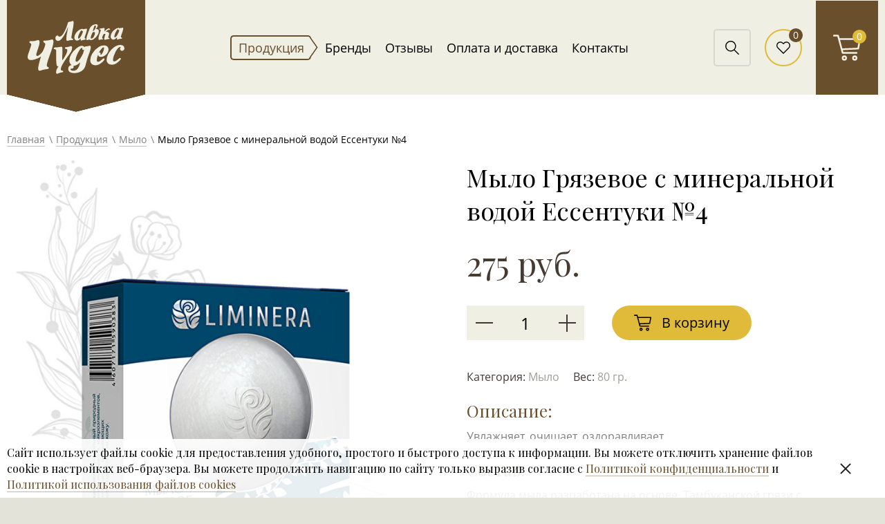

--- FILE ---
content_type: text/html; charset=UTF-8
request_url: https://lavkatambukan.ru/store/good/973-mylo-griazevoe-s-mineralnoi-vodoi-essentuki-4
body_size: 29749
content:
<!DOCTYPE html>
<html lang="ru">
<head>
  <meta charset="UTF-8">
  <title>Мыло Грязевое с минеральной водой Ессентуки №4 - Лавка чудес - интернет магазин натуральной косметики</title>
  <meta name="description" content="Формула мыла разработана на основе ... - Лавка чудес - интернет магазин натуральной косметики">
  <meta name="keywords" content="">
  <meta http-equiv="X-UA-Compatible" content="IE=edge">
  <meta name="viewport" content="width=device-width, initial-scale=1.0">

  <link rel="apple-touch-icon" sizes="180x180" href="https://lavkatambukan.ru/templates/default/assets/fav/apple-touch-icon.png">
  <link rel="icon" type="image/png" sizes="32x32" href="https://lavkatambukan.ru/templates/default/assets/fav/favicon-32x32.png">
  <link rel="icon" type="image/png" sizes="16x16" href="https://lavkatambukan.ru/templates/default/assets/fav/favicon-16x16.png">
  <link rel="manifest" href="https://lavkatambukan.ru/templates/default/assets/fav/manifest.json">
  <link rel="mask-icon" href="https://lavkatambukan.ru/templates/default/assets/fav/safari-pinned-tab.svg" color="#1d2026">
  <meta name="theme-color" content="#ffffff">

  <link rel="stylesheet" href="https://lavkatambukan.ru/templates/default/assets/css/style.min.css?v=2">
      <style>
        @media (max-width: 768px) {
          .header-brands {
            height: calc(100vh - 59px);
            overflow-y: scroll;
          }
        }
      </style>
  
<meta name='yandex-verification' content='07d83336b62e945f' /><meta name="google-site-verification" content="P2qrnbdalOSoRTi_viE_5y8QBDGOi624ZRkSiUcZMJI" /></head>

<body>
    <div class="wrapper">
        <svg version="1.1" xmlns="http://www.w3.org/2000/svg" style="height: 0; width: 0; position: absolute; top: -99999px; left: -99999px; visibility: hidden;">
    <symbol id="i-logo" viewBox="0 0 140 76.45">
        <path d="M66.5,2.18a43.9,43.9,0,0,1-.6,6.35c-.4,2.18-.8,4.17-1.2,6.35l-1.2,7a7.39,7.39,0,0,0-.2,2,1.54,1.54,0,0,0,.6,1.39,3.1,3.1,0,0,0,1.4.6c.4.2.4.4.4.79,0,.6-.2.79-.8,1a27.86,27.86,0,0,1-2.8.2,9.16,9.16,0,0,0-3.61.79,8.74,8.74,0,0,0-1,.2c-1,0-1.4-.79-1.6-2.58a58.78,58.78,0,0,1,1.6-11.72c.6-2.78.8-4.77,1-6-1.6,3.77-2.6,6.35-3.4,7.74-.6,1.19-1.4,2.58-2.2,4.17a30,30,0,0,1-2.8,4.17c-.4.4-1,1.19-1.8,2.18A6.24,6.24,0,0,1,44.06,29a4,4,0,0,1-2.8-1.19A3.9,3.9,0,0,1,40.06,25a4,4,0,0,1,1.8-3.57,1.48,1.48,0,0,1,1.2-.4h.4q.3,0,.6.6a2.36,2.36,0,0,0,2.2,1,3.89,3.89,0,0,0,2-.6,11.73,11.73,0,0,0,3-3.18,49,49,0,0,0,4.41-8.54c1-2.58,1.8-5.16,2.4-7.35a2.16,2.16,0,0,1,1.6-1.59c.8-.2,1.6-.2,2.6-.4a8.89,8.89,0,0,0,1.6-.6c.8-.2,1.2-.4,1.4-.4C66.09.2,66.5,1,66.5,2.18Z"/>
        <path d="M80.31,12.31c.2-.4.6-.6,1.4-.6h.2a14.9,14.9,0,0,0,2.4-.4,2,2,0,0,0,.6-.2c.6,0,.8.4.8,1.39,0,1.19-.6,3.18-1.6,6.35a28.59,28.59,0,0,0-1.8,5.56c0,.4.4.79,1,1s.8.4.8.79-.2.6-.6.79a4.32,4.32,0,0,0-1.2.2,23.47,23.47,0,0,0-3.61.79,7.93,7.93,0,0,1-1.2.4c-.6,0-.8-.4-.8-1.39V25.42c-.4.2-.8.79-1.6,1.39A5,5,0,0,1,71.5,28.4a3.37,3.37,0,0,1-2.8-1.19,3.9,3.9,0,0,1-1.2-2.78,11,11,0,0,1,1.6-5.76A15.81,15.81,0,0,1,72.9,14.3a9.93,9.93,0,0,1,5.61-2.78A1.62,1.62,0,0,1,80.31,12.31Zm-.2,2.18c-.4.2-.6.4-.8.4-.6,0-.8-.2-.8-.79v-.4c0-.2,0-.2-.2-.2q-1.2,0-3,3.57c-1.6,3-2.4,5.36-2.4,7.35,0,.6.2,1,.8,1,.8,0,1.6-.79,2.6-2.18a23.59,23.59,0,0,0,1.8-3A17.91,17.91,0,0,0,80.11,14.5Z"/>
        <path d="M101.75,12.31a2.94,2.94,0,0,1,1.2,2.58v.4a10.84,10.84,0,0,1-1.4,4.57,19,19,0,0,1-6.41,6.75,7,7,0,0,1-3.61,1.19,2.88,2.88,0,0,1-2.2-1c-.2,0-.6.2-1.4.4a7.92,7.92,0,0,0-1.2.4,1.82,1.82,0,0,1-1,.2c-.6,0-.8-.4-.8-1.39v-.2a18.81,18.81,0,0,1,.8-4.17c.6-1.39,1.4-4.17,3-8.34a18,18,0,0,1,1.2-3.18,9.51,9.51,0,0,1,4-4.37,12.61,12.61,0,0,1,4.61-1.39c1.8,0,2.8.6,2.8,2a6.1,6.1,0,0,1-.4,1.59,9.2,9.2,0,0,1-2.6,3.57,5.59,5.59,0,0,1,1.8-.2A13.89,13.89,0,0,1,101.75,12.31Zm-4.41,5.56v-.2a2.81,2.81,0,0,0-.4-1.19,1.74,1.74,0,0,0-1.2-.6,2.21,2.21,0,0,0-2,1.19c-.4.6-.8,1.79-1.6,3.57a20.84,20.84,0,0,0-1,3.77v.2c0,.6.4.79,1,.79,1.4,0,2.6-1,3.61-2.78A10.29,10.29,0,0,0,97.34,17.87Zm1.4-9.33v-.4a1.78,1.78,0,0,0-.2-1c-.2-.4-.6-.4-1-.4-.8,0-1.4,1-1.8,2.58-.4,1.19-.8,3-1.6,5.56a8.71,8.71,0,0,0,3-2.58A17.2,17.2,0,0,0,98.74,8.54Z"/>
        <path d="M110.76,15.69c.2-.2.6-.79,1.2-1.39l1.6-1.59a13.54,13.54,0,0,1,1.8-1.19,3.73,3.73,0,0,1,2-.79,1.74,1.74,0,0,1,1.2.6c.4.4.6.79.8,1,0,.2,0,.2-.2.4s-.2.2-.4.2a7.15,7.15,0,0,0-1.2-.2,3.73,3.73,0,0,0-2,.79,12.17,12.17,0,0,0-3,2.38,7,7,0,0,1,1.8-.2h.2a3.35,3.35,0,0,1,2.2.79,2.08,2.08,0,0,1,1,1.79v.2A10.55,10.55,0,0,1,117,22a7.77,7.77,0,0,1-.4,1.19v.4c0,.6.4.79,1,1s.8.4.8.79-.2.6-.6.79a27.65,27.65,0,0,0-3.2.4,8.18,8.18,0,0,1-2,.6c-.2,0-.6.2-.8.2-.6,0-1-.4-1-1.39a7.35,7.35,0,0,1,.2-1.59c0-.2.2-.6.2-.79a21,21,0,0,1,1-3.57,1.49,1.49,0,0,0,.2-.79c0-.4-.4-.6-.8-.6h-.2c-1.2,0-2,1-2.8,2.78l-.6,1.79a6.34,6.34,0,0,0-.2,1.59c0,.2.2.6.8.79q.6.3.6.6t-.6.6h-1.4a10.24,10.24,0,0,0-2.6.4,3,3,0,0,1-1.2.2c-.6,0-.8-.4-1-1.39v-.4c0-1.59.6-4.37,2.2-8.54.8-2.38,1.2-3.57,1.2-3.77a.91.91,0,0,0-1-.79c-.6,0-1-.2-1-.79,0-.4.4-.6,1.2-.79h.2a15.83,15.83,0,0,0,2.8-.4c1.2-.2,1.8-.4,2.2-.4a.94.94,0,0,1,1,1v.4C111.56,12.51,111.36,13.7,110.76,15.69Z"/>
        <path d="M132.79,10.92c.2-.4.6-.6,1.4-.6h.2a14.89,14.89,0,0,0,2.4-.4,2,2,0,0,0,.6-.2c.6,0,.8.4.8,1.39,0,1.19-.6,3.18-1.6,6.35a28.54,28.54,0,0,0-1.8,5.56c0,.4.4.79,1,1s.8.4.8.79-.2.6-.6.79a4.32,4.32,0,0,0-1.2.2,23.48,23.48,0,0,0-3.61.79,7.9,7.9,0,0,1-1.2.4c-.6,0-.8-.4-.8-1.39V24c-.4.2-.8.79-1.6,1.39A5,5,0,0,1,124,27a3.37,3.37,0,0,1-2.8-1.19A3.91,3.91,0,0,1,120,23a11,11,0,0,1,1.6-5.76,15.8,15.8,0,0,1,3.81-4.37A9.93,9.93,0,0,1,131,10.13,1.41,1.41,0,0,1,132.79,10.92Zm-.2,2c-.4.2-.6.4-.8.4-.6,0-.8-.2-.8-.79v-.4c0-.2,0-.2-.2-.2q-1.2,0-3,3.57c-1.6,3-2.4,5.36-2.4,7.35,0,.6.2,1,.8,1,.8,0,1.6-.79,2.6-2.18a23.64,23.64,0,0,0,1.8-3A15.24,15.24,0,0,0,132.59,12.91Z"/>
        <path d="M37.25,30q0,3.57-2.4,11.32c-.2.79-1.6,4.57-3.81,10.92-2.4,6.55-3.4,10.72-3.4,12.51a2,2,0,0,0,1,1.59l1.6.79a1,1,0,0,1,.4.79c0,.79-.4,1.39-1.6,1.59-.2,0-1,.2-2.6.4A30.63,30.63,0,0,0,19,71.69a10.23,10.23,0,0,1-1.8.4c-1.2,0-2-1.19-2-3.38,0-1.79.8-5.56,2.4-11.52.4-1.39,1-3.38,1.8-5.76a19.43,19.43,0,0,1-5.21,2.78,30.29,30.29,0,0,1-6,2,15.58,15.58,0,0,1-3,.4c-2,0-3.2-.4-4-1.19A4.17,4.17,0,0,1,0,52.23a13.51,13.51,0,0,1,.8-4.37c1-2.58,2.4-6.55,4-11.72A10.17,10.17,0,0,0,5.21,34a1.85,1.85,0,0,0-1.4-1.79c-1-.6-1.4-1-1.4-1.39,0-1,.6-1.59,1.8-1.59h3.2A18.06,18.06,0,0,0,13.62,28a6.24,6.24,0,0,1,1.6-.4c1.2,0,1.8,1,2,2.78a18.31,18.31,0,0,1-.8,5.36c-.4,1-1,3.18-2.2,6.55-1.2,3.77-2,6-1.8,7,0,.79.6,1.39,1.8,1.39.8,0,2-.79,3.61-2.18a18,18,0,0,0,3.81-4.17,36.45,36.45,0,0,0,3-7c.6-2,1-3.38.8-4.17,0-.6-.6-1.19-1.6-1.79-.8-.4-1.2-.79-1.2-1.39a1.47,1.47,0,0,1,1.6-1.59H27A28.26,28.26,0,0,0,34.45,27a2.56,2.56,0,0,1,1.2-.2C36.65,27,37.25,28,37.25,30Z"/>
        <path d="M50.27,57a61.88,61.88,0,0,0,4.41-7c1.8-3.18,2.6-5.76,2.6-7.55,0-1-.4-1.59-1-1.79-.2,0-.6-.2-1.6-.4-.6,0-.8-.4-.8-1a1.09,1.09,0,0,1,.8-1.19,29.21,29.21,0,0,0,6.61-1.19,5.13,5.13,0,0,1,1.4-.4c1,0,1.6.6,1.6,2.18a13.28,13.28,0,0,1-1.4,5.56A72,72,0,0,1,57.48,52Q47.87,65.14,47.87,69.9a1.8,1.8,0,0,0,.8,1.59,4.4,4.4,0,0,0,1.8.6,1.28,1.28,0,0,1,1,1c0,.79-.6,1.19-1.6,1.19a19.25,19.25,0,0,0-5,1.39,5.8,5.8,0,0,1-2.2.79c-1,0-1.4-.6-1.6-2.18a11.17,11.17,0,0,1,2-6.16c.8-1.39,1.4-2.18,1.6-2.58a2.19,2.19,0,0,1-1,.2q-1.5,0-1.8-2.38a51.25,51.25,0,0,1-.6-7.15V43.49a3.94,3.94,0,0,0-.4-1.79c-.2-.4-.8-.6-1.6-.79-1-.2-1.6-.6-1.6-1.19s.4-1,1.2-1.19a18.38,18.38,0,0,1,4.21-.4q2.7-.3,4.21-.6a3.94,3.94,0,0,1,1.4-.2c1,0,1.6,1,1.6,3v3.38c-.2,4.77-.2,8.14-.2,10.13A5.85,5.85,0,0,0,50.27,57Z"/>
        <path d="M82.12,37.73c.4-.6,1.2-.79,2.8-1a13.57,13.57,0,0,0,3.61-.6,2.56,2.56,0,0,1,1.2-.2c1,0,1.6.6,1.6,2,0,2.18-1,6-3.2,11.32a112.2,112.2,0,0,0-4,13.5c-.8,3.38-2,6-3.81,7.74-3,3.18-7.21,4.77-12.62,5a13.48,13.48,0,0,1-6-1.19,5.25,5.25,0,0,1-3-5c0-3,1.4-4.77,4.81-5.56a7.87,7.87,0,0,1-3.2-6.16,17.46,17.46,0,0,1,2.8-9.53,29.67,29.67,0,0,1,6.61-7.74c3.2-2.78,6.21-4.37,9-4.37A5.2,5.2,0,0,1,82.12,37.73ZM75.91,59.57c-3,3.57-6,5.16-9,5.36h-.8a2.13,2.13,0,0,1,.4,1.39,2.42,2.42,0,0,1-.6,1.79,1.83,1.83,0,0,1-1.6.79h-.8c-1,0-1.6.4-1.6,1q0,1.19,1.8,1.79a6,6,0,0,0,2.6.4c3.4,0,5.81-2,7.61-5.76C74.71,65.13,75.31,62.75,75.91,59.57ZM81.72,41.5a2.86,2.86,0,0,1-1.2.4c-1,0-1.6-.4-1.6-1.39V39.32a.43.43,0,0,0-.4-.4c-1.4,0-3,2.18-5.21,6.16-2.8,5.16-4,9.13-4,11.91,0,1.39.4,2,1.4,2s2.2-.79,3.81-2.58a28.38,28.38,0,0,0,2.8-4A27.24,27.24,0,0,0,81.72,41.5Z"/>
        <path d="M101.94,48.85a19.22,19.22,0,0,0-2,7.94q0,2.38,1.8,2.38,2.1,0,6-3.57a4.08,4.08,0,0,1,2.2-1.39,1.06,1.06,0,0,1,1.2,1.19c0,.79-1,2.38-3.4,4.37-3.2,2.78-6.41,4.37-9.41,4.37a8.25,8.25,0,0,1-5.61-1.79A6.7,6.7,0,0,1,90.53,57a18.44,18.44,0,0,1,2.8-9.53,27.56,27.56,0,0,1,9.41-9.73,13.61,13.61,0,0,1,7.41-2.38A8,8,0,0,1,115,36.74a5.94,5.94,0,0,1,2,4.17c0,3-1.2,5.76-4.21,8.34C110.56,51,108.56,52,106.15,52A3.93,3.93,0,0,1,101.94,48.85Zm1.2-3c.4,0,.6-.2.8-.2,1,0,1.4.4,1.6,1.59a1.49,1.49,0,0,1-.2.79v.6c0,.4.2.4.4.4.8,0,1.8-1.19,3-3.77a14.06,14.06,0,0,0,1.8-5.76c0-.79-.4-1.19-1-1.19-1,0-2.2,1-3.61,3.18A15.84,15.84,0,0,0,103.15,45.87Z"/>
        <path d="M133.59,37.73c-1.6,0-3.4,1.79-5.61,5.36a69.35,69.35,0,0,0-3,6.55,22.56,22.56,0,0,0-1.6,6.75c0,1.59.8,2.38,2,2.18q2.1,0,6-3.57a4.08,4.08,0,0,1,2.2-1.39,1.06,1.06,0,0,1,1.2,1.19c0,.79-1.2,2.38-3.6,4.37C128,62,125,63.35,121.77,63.35a8.44,8.44,0,0,1-5.41-1.79,6.43,6.43,0,0,1-2.2-5,18.53,18.53,0,0,1,2-7.94,26.91,26.91,0,0,1,4.61-6.75c4.21-4.57,8.61-7.15,13-7.15a9.37,9.37,0,0,1,4.21,1,5.07,5.07,0,0,1,2,3.77,3,3,0,0,1-1,2.58,4,4,0,0,1-2.4,1.19,2.58,2.58,0,0,1-2-.79,2.08,2.08,0,0,1-1-1.79,3.68,3.68,0,0,1,.8-2.18c0-.2.2-.4.2-.6C134.19,37.93,134,37.73,133.59,37.73Z"/>
    </symbol>
    <symbol id="i-search" viewBox="0 0 19.86 20">
        <path d="M7.73,15.57a7.55,7.55,0,0,0,4.93-1.81l6,6a.7.7,0,0,0,1,0,.71.71,0,0,0,0-1l-6-6A7.78,7.78,0,0,0,7.73,0a7.78,7.78,0,0,0,0,15.57Zm0-14.15A6.37,6.37,0,1,1,1.4,7.78,6.35,6.35,0,0,1,7.73,1.42Z"/>
    </symbol>
    <symbol id="i-heart" viewBox="0 0 21.5 18.94">
        <path d="M10.75,18.94a.75.75,0,0,1-.53-.22L1.76,10.27a6,6,0,0,1,8.5-8.5l.48.48.48-.48a6,6,0,0,1,8.5,0h0a6,6,0,0,1,0,8.5l-8.46,8.46A.75.75,0,0,1,10.75,18.94ZM6,1.5A4.51,4.51,0,0,0,2.82,9.21l7.93,7.93,7.93-7.93a4.51,4.51,0,1,0-6.38-6.38l-1,1a.75.75,0,0,1-1.06,0l-1-1A4.48,4.48,0,0,0,6,1.5Z"/>
    </symbol>
    <symbol id="i-key" viewBox="0 0 20 20">
        <path d="M.16,5.3A6.55,6.55,0,0,1,1.95,2.05,6.57,6.57,0,0,1,5,.27C5.47.14,6,.09,6.46,0h.79l.57.08A6.67,6.67,0,0,1,12.56,3,6.48,6.48,0,0,1,13.35,9a.3.3,0,0,0,.08.35l6.3,6.19a.81.81,0,0,1,.26.62c0,1.1,0,2.2,0,3.3a.52.52,0,0,1-.57.57H16.65a.73.73,0,0,1-.55-.22c-.26-.26-.53-.53-.8-.79a.77.77,0,0,1-.26-.62c0-.34,0-.68,0-1H13.88a.5.5,0,0,1-.55-.55c0-.14,0-.27,0-.42H13a.9.9,0,0,1-.31,0,.48.48,0,0,1-.3-.48c0-.34,0-.67,0-1H11.4a.76.76,0,0,1-.59-.24c-.45-.44-.9-.88-1.34-1.33a.31.31,0,0,0-.38-.08,6.78,6.78,0,0,1-4.32,0A6.67,6.67,0,0,1,.92,10.11,6.49,6.49,0,0,1,.16,5.3Zm2.24,5.18a5.71,5.71,0,0,0,3.78,2A5.52,5.52,0,0,0,9,12.12a.77.77,0,0,1,1,.21c.43.46.9.9,1.36,1.34a.5.5,0,0,0,.31.12c.36,0,.73,0,1.09,0a.53.53,0,0,1,.6.59v.94c.29.06.6-.06.84.17s.12.53.16.83c.35,0,.7,0,1,0A.57.57,0,0,1,16,17c0,.4,0,.8,0,1.19a.4.4,0,0,0,.1.25,2.16,2.16,0,0,0,.62.57,2.42,2.42,0,0,0,.82,0H19c0-.21,0-.43,0-.64,0-.06-.09-.12-.14-.18L13,12.41a1,1,0,0,1-.23-.35.36.36,0,0,1,.18-.43.42.42,0,0,1,.48,0,1.38,1.38,0,0,1,.22.19l5.13,5.05a1.33,1.33,0,0,1,.13.19L19,17c0-.25,0-.5,0-.76a.37.37,0,0,0-.13-.2q-3.18-3.13-6.36-6.25a.74.74,0,0,1-.2-.9,5.46,5.46,0,0,0-.2-4.7,5.62,5.62,0,0,0-3.93-3A5.72,5.72,0,0,0,3,2.39,5.46,5.46,0,0,0,1.13,5.55,5.58,5.58,0,0,0,2.41,10.49Z" style="fill:#694f2b"/><path d="M6.51,2.67a1.9,1.9,0,1,1-1.84,2A1.91,1.91,0,0,1,6.51,2.67Zm.08,2.78a.88.88,0,0,0,.9-.88.9.9,0,0,0-.89-.89.91.91,0,0,0-.91.88A.89.89,0,0,0,6.59,5.45Z"/>
    </symbol>
    <symbol id="i-vk" viewBox="0 0 19.02 10.98">
        <path d="M9.31,10.93h1.14A1,1,0,0,0,11,10.7a.85.85,0,0,0,.16-.51s0-1.54.69-1.77,1.59,1.49,2.54,2.15a1.79,1.79,0,0,0,1.26.39l2.54,0s1.33-.08.7-1.14A8.57,8.57,0,0,0,17,7.58c-1.59-1.5-1.38-1.25.54-3.84C18.67,2.16,19.14,1.2,19,.79S18,.5,18,.5l-2.86,0a.64.64,0,0,0-.37.07.81.81,0,0,0-.25.31,16.83,16.83,0,0,1-1.06,2.26c-1.27,2.19-1.78,2.3-2,2.17C11,5,11.1,4,11.1,3.37c0-2.12.32-3-.62-3.23A4.83,4.83,0,0,0,9.15,0,6.1,6.1,0,0,0,6.77.25c-.33.16-.58.52-.42.54a1.28,1.28,0,0,1,.84.43,2.82,2.82,0,0,1,.28,1.31S7.65,5,7.08,5.33C6.7,5.55,6.17,5.11,5,3.13A18.54,18.54,0,0,1,4,1,.86.86,0,0,0,3.78.66,1.18,1.18,0,0,0,3.34.48L.62.5S.21.51.06.69s0,.49,0,.49,2.13,5,4.54,7.57A6.49,6.49,0,0,0,9.31,10.93Z"/>
    </symbol>
    <symbol id="i-ok" viewBox="0 0 11.34 19.76">
        <path d="M5.67,3A2.11,2.11,0,1,1,3.58,5.1,2.1,2.1,0,0,1,5.67,3Zm0,7.21A5.1,5.1,0,1,0,.62,5.1,5.08,5.08,0,0,0,5.67,10.2Zm2,4.16a9.42,9.42,0,0,0,2.93-1.23,1.5,1.5,0,0,0,.07-2.48,1.47,1.47,0,0,0-1.64,0,6.37,6.37,0,0,1-6.8,0,1.47,1.47,0,0,0-1.64,0,1.49,1.49,0,0,0-.4.42,1.5,1.5,0,0,0,.46,2.06,9.42,9.42,0,0,0,2.93,1.23L.8,17.21a1.5,1.5,0,0,0,0,2.11,1.47,1.47,0,0,0,2.09,0l2.78-2.8,2.78,2.8a1.47,1.47,0,0,0,2.09,0,1.5,1.5,0,0,0,0-2.11Z"/>
    </symbol>
    <symbol id="i-fb" viewBox="0 0 24 24">
        <path d="M9 8h-3v4h3v12h5v-12h3.642l.358-4h-4v-1.667c0-.955.192-1.333 1.115-1.333h2.885v-5h-3.808c-3.596 0-5.192 1.583-5.192 4.615v3.385z"/>
    </symbol>
    <symbol id="i-ig" viewBox="0 0 256 256">
        <path d="M127.999746,23.06353 C162.177385,23.06353 166.225393,23.1936027 179.722476,23.8094161 C192.20235,24.3789926 198.979853,26.4642218 203.490736,28.2166477 C209.464938,30.5386501 213.729395,33.3128586 218.208268,37.7917319 C222.687141,42.2706052 225.46135,46.5350617 227.782844,52.5092638 C229.535778,57.0201472 231.621007,63.7976504 232.190584,76.277016 C232.806397,89.7746075 232.93647,93.8226147 232.93647,128.000254 C232.93647,162.177893 232.806397,166.225901 232.190584,179.722984 C231.621007,192.202858 229.535778,198.980361 227.782844,203.491244 C225.46135,209.465446 222.687141,213.729903 218.208268,218.208776 C213.729395,222.687649 209.464938,225.461858 203.490736,227.783352 C198.979853,229.536286 192.20235,231.621516 179.722476,232.191092 C166.227425,232.806905 162.179418,232.936978 127.999746,232.936978 C93.8200742,232.936978 89.772067,232.806905 76.277016,232.191092 C63.7971424,231.621516 57.0196391,229.536286 52.5092638,227.783352 C46.5345536,225.461858 42.2700971,222.687649 37.7912238,218.208776 C33.3123505,213.729903 30.538142,209.465446 28.2166477,203.491244 C26.4637138,198.980361 24.3784845,192.202858 23.808908,179.723492 C23.1930946,166.225901 23.0630219,162.177893 23.0630219,128.000254 C23.0630219,93.8226147 23.1930946,89.7746075 23.808908,76.2775241 C24.3784845,63.7976504 26.4637138,57.0201472 28.2166477,52.5092638 C30.538142,46.5350617 33.3123505,42.2706052 37.7912238,37.7917319 C42.2700971,33.3128586 46.5345536,30.5386501 52.5092638,28.2166477 C57.0196391,26.4642218 63.7971424,24.3789926 76.2765079,23.8094161 C89.7740994,23.1936027 93.8221066,23.06353 127.999746,23.06353 M127.999746,0 C93.2367791,0 88.8783247,0.147348072 75.2257637,0.770274749 C61.601148,1.39218523 52.2968794,3.55566141 44.1546281,6.72008828 C35.7374966,9.99121548 28.5992446,14.3679613 21.4833489,21.483857 C14.3674532,28.5997527 9.99070739,35.7380046 6.71958019,44.1551362 C3.55515331,52.2973875 1.39167714,61.6016561 0.769766653,75.2262718 C0.146839975,88.8783247 0,93.2372872 0,128.000254 C0,162.763221 0.146839975,167.122183 0.769766653,180.774236 C1.39167714,194.398852 3.55515331,203.703121 6.71958019,211.845372 C9.99070739,220.261995 14.3674532,227.400755 21.4833489,234.516651 C28.5992446,241.632547 35.7374966,246.009293 44.1546281,249.28042 C52.2968794,252.444847 61.601148,254.608323 75.2257637,255.230233 C88.8783247,255.85316 93.2367791,256 127.999746,256 C162.762713,256 167.121675,255.85316 180.773728,255.230233 C194.398344,254.608323 203.702613,252.444847 211.844864,249.28042 C220.261995,246.009293 227.400247,241.632547 234.516143,234.516651 C241.632039,227.400755 246.008785,220.262503 249.279912,211.845372 C252.444339,203.703121 254.607815,194.398852 255.229725,180.774236 C255.852652,167.122183 256,162.763221 256,128.000254 C256,93.2372872 255.852652,88.8783247 255.229725,75.2262718 C254.607815,61.6016561 252.444339,52.2973875 249.279912,44.1551362 C246.008785,35.7380046 241.632039,28.5997527 234.516143,21.483857 C227.400247,14.3679613 220.261995,9.99121548 211.844864,6.72008828 C203.702613,3.55566141 194.398344,1.39218523 180.773728,0.770274749 C167.121675,0.147348072 162.762713,0 127.999746,0 Z M127.999746,62.2703115 C91.698262,62.2703115 62.2698034,91.69877 62.2698034,128.000254 C62.2698034,164.301738 91.698262,193.730197 127.999746,193.730197 C164.30123,193.730197 193.729689,164.301738 193.729689,128.000254 C193.729689,91.69877 164.30123,62.2703115 127.999746,62.2703115 Z M127.999746,170.667175 C104.435741,170.667175 85.3328252,151.564259 85.3328252,128.000254 C85.3328252,104.436249 104.435741,85.3333333 127.999746,85.3333333 C151.563751,85.3333333 170.666667,104.436249 170.666667,128.000254 C170.666667,151.564259 151.563751,170.667175 127.999746,170.667175 Z M211.686338,59.6734287 C211.686338,68.1566129 204.809755,75.0337031 196.326571,75.0337031 C187.843387,75.0337031 180.966297,68.1566129 180.966297,59.6734287 C180.966297,51.1902445 187.843387,44.3136624 196.326571,44.3136624 C204.809755,44.3136624 211.686338,51.1902445 211.686338,59.6734287 Z"></path>
    </symbol>
    <symbol id="i-aleskeroff" viewBox="0 0 153 37">
        <path d="M10.64,5.38l-2.89,8h5.72ZM21.28,21.67h-5l-1.71-4.83h-8L4.86,21.67H0L8.21.1h4.86Z"/>
        <path d="M24.7,21.67H20.4V.13h4.3Z"/>
        <path d="M32.68,8.73c-1.91,0-3.22,1.35-3.48,3.51h6.86C35.87,10.34,34.85,8.73,32.68,8.73Zm.16,13.39c-4.83,0-8-3.28-8-8.17s3.28-8.34,7.82-8.34c4.73,0,7.72,3.45,7.72,8.93V15H29.2c.07,2.69,1.35,4.17,3.65,4.17A3.15,3.15,0,0,0,36,16.87h4.14A7.19,7.19,0,0,1,32.85,22.13Z"/>
        <path d="M49.5,10.57c-.26-1.64-1.25-2.13-3-2.13C45,8.44,44.11,9,44.11,10c0,1.31,1.35,1.48,3.81,2,2.82.56,6.08,1.31,6.08,4.83,0,3.28-2.69,5.29-7.16,5.29-3.91,0-7.26-1.54-7.32-5.55h4.07c.13,1.87,1.35,2.59,3.35,2.59,1.74,0,2.86-.76,2.86-1.94,0-1.35-1.28-1.58-3.51-2.1-2.76-.62-6.44-1.05-6.44-4.79,0-3.05,2.5-4.79,6.86-4.79,3.58,0,6.67,1.35,6.8,5Z"/>
        <path d="M63.16,11.82l6.57,9.85H64.51l-4.27-6.93-1.77,1.64v5.29h-4.2V.13h4.2V11.65L64,6.07H69Z"/>
        <path d="M74.89,8.73c-1.91,0-3.22,1.35-3.48,3.51h6.86C78.11,10.34,77.06,8.73,74.89,8.73Zm.16,13.39c-4.83,0-8-3.28-8-8.17s3.32-8.34,7.85-8.34c4.73,0,7.72,3.45,7.72,8.93V15H71.44c.07,2.69,1.35,4.17,3.65,4.17a3.15,3.15,0,0,0,3.19-2.27h4.14A7.25,7.25,0,0,1,75.06,22.13Z"/>
        <path d="M92.76,9.75a8.87,8.87,0,0,0-1.68-.16c-3,0-4.14,2.13-4.14,5V21.7h-4.3V6.07h4.07V9a5.33,5.33,0,0,1,5.06-3.22,4.89,4.89,0,0,1,.92.1Z"/>
        <path d="M95.65,13.86c0,3.18,1.38,5.06,3.78,5.06s3.78-1.87,3.78-5.09-1.41-5-3.81-5S95.65,10.77,95.65,13.86Zm11.86,0c0,5-3.19,8.27-8.08,8.27s-8.08-3.32-8.08-8.27,3.22-8.27,8.15-8.27S107.51,8.9,107.51,13.86Z"/>
        <path d="M116,3.25c-.69,0-1-.07-1.41-.07-1.54,0-1.91.3-1.91,1.61V6h3.05V9h-3V21.67h-4.34V9h-2.56V6h2.56V5.22c0-3.58,1.48-5.22,5.39-5.22.76,0,1.48.07,2.23.1Z"/>
        <path d="M124.42,3.25c-.69,0-1-.07-1.41-.07-1.54,0-1.91.3-1.91,1.61V6h3.05V9h-3V21.67h-4.3V9h-2.53V6h2.56V5.22c0-3.58,1.41-5.19,5.32-5.19.76,0,1.48.07,2.23.1Z"/>
        <path d="M127.48,16.94h-4.8v4.73h4.8Z"/>
        <path d="M139.07,9.75a8.87,8.87,0,0,0-1.68-.16c-3,0-4.14,2.13-4.14,5V21.7H129V6.07H133V9a5.33,5.33,0,0,1,5.06-3.22,4.89,4.89,0,0,1,.92.1Z"/>
        <path d="M153,21.67h-4.07v-2.2a5.8,5.8,0,0,1-5.09,2.66c-3.38,0-5.45-1.84-5.45-5.58V6h4.34V15c0,2,.16,3.55,2.63,3.55,2.69,0,3.38-2.07,3.38-4.4v-8H153Z"/>
        <path d="M83.23,31.62c0,1.41.72,2.33,1.81,2.33s1.77-.85,1.77-2.3c0-1.15-.53-2.27-1.81-2.27C83.92,29.38,83.23,30.24,83.23,31.62Zm4.53,2.92h-.92v-.85a2,2,0,0,1-1.94,1c-1.64,0-2.73-1.18-2.73-3.09,0-1.64.85-3.09,2.66-3.09a2.25,2.25,0,0,1,1.94,1v-3h1v8Z"/>
        <path d="M89.44,34.54h-1V28.73h1Zm0-6.86h-1V26.49h1Z"/>
        <path d="M90.85,31.65c0,1.31.69,2.13,1.71,2.13s1.74-.89,1.74-2.3-.66-2.13-1.74-2.13S90.85,30.24,90.85,31.65Zm4.37,2.27a3.53,3.53,0,0,1-.36,1.94,2.6,2.6,0,0,1-2.33,1.08c-1.18,0-2.3-.39-2.46-1.74h1c.1.69.59,1,1.51,1,1.18,0,1.71-.56,1.74-1.94v-.72a1.92,1.92,0,0,1-1.87,1.08c-1.54,0-2.56-1.15-2.56-3,0-1.58.89-3.12,2.59-3.12a2,2,0,0,1,1.84,1v-.85h.89v5.22h0Z"/>
        <path d="M96.9,34.54h-1V28.73h1Zm0-6.86h-1V26.49h1Z"/>
        <path d="M100.15,29.51H99V32.9c0,.53,0,.85.66.85a3,3,0,0,0,.53,0v.82a5.37,5.37,0,0,1-.72.07c-1.48,0-1.38-.72-1.38-2V29.48h-1v-.79h1V27h1v1.74h1.15Z"/>
        <path d="M102.88,31.88c-.72.1-1.64.16-1.64,1.12,0,.59.46,1,1.15,1,.92,0,1.77-.62,1.77-1.35V31.52A2.23,2.23,0,0,1,102.88,31.88Zm2.82,2.66a1.53,1.53,0,0,1-.66.1.78.78,0,0,1-.85-.85,2.55,2.55,0,0,1-2.14.92c-1.15,0-1.87-.62-1.87-1.64s.69-1.64,2.07-1.81,1.87-.13,1.87-.92c0-.62-.46-1-1.35-1s-1.35.33-1.45,1.18h-.92c0-1.25.92-2,2.43-2a2.74,2.74,0,0,1,1.84.56,2.08,2.08,0,0,1,.39,1.54c0,.89-.07,1.74-.07,2.59,0,.43.1.56.39.56a.56.56,0,0,0,.23,0Z"/>
        <path d="M106.92,26.53h-1v8h1Z"/>
        <path d="M111.19,25.67h-.72V37h.72Z"/>
        <path d="M115.69,31.68c0,1.38.72,2.23,1.81,2.23s1.77-.92,1.77-2.3-.72-2.27-1.77-2.27C116.18,29.38,115.69,30.53,115.69,31.68Zm0-2.17a2.14,2.14,0,0,1,1.94-1c1.58,0,2.63,1.18,2.63,3.05s-1.08,3.12-2.69,3.12a2.1,2.1,0,0,1-1.94-1v.85h-.92v-8h1v3Z"/>
        <path d="M123.8,29.58h-.26c-1.58,0-1.87,1.21-1.87,2.53v2.46h-1V28.73h.92V30a2.07,2.07,0,0,1,2.14-1.38Z"/>
        <path d="M126.13,31.88c-.72.1-1.64.16-1.64,1.12,0,.59.46,1,1.15,1,.92,0,1.77-.62,1.77-1.35V31.52A2.23,2.23,0,0,1,126.13,31.88ZM129,34.54a1.53,1.53,0,0,1-.66.1.78.78,0,0,1-.85-.85,2.55,2.55,0,0,1-2.14.92c-1.15,0-1.87-.62-1.87-1.64s.69-1.64,2.07-1.81,1.87-.13,1.87-.92c0-.62-.46-1-1.35-1s-1.35.33-1.45,1.18h-.92c0-1.25.92-2,2.43-2a2.74,2.74,0,0,1,1.84.56,2.08,2.08,0,0,1,.39,1.54c0,.89-.07,1.74-.07,2.59,0,.43.1.56.39.56a.56.56,0,0,0,.23,0Z"/>
        <path d="M130.07,29.61a2.24,2.24,0,0,1,2-1.08c1.41,0,1.94.79,1.94,2.13v3.87h-1V31.09c0-.92-.07-1.74-1.25-1.74s-1.68,1-1.68,2.1v3.09h-1V28.73h.92Z"/>
        <path d="M135.43,31.62c0,1.41.72,2.33,1.81,2.33s1.77-.85,1.77-2.3c0-1.15-.53-2.27-1.81-2.27C136.08,29.38,135.43,30.24,135.43,31.62ZM140,34.54H139v-.85a2,2,0,0,1-1.94,1c-1.64,0-2.73-1.18-2.73-3.09,0-1.64.85-3.09,2.66-3.09a2.25,2.25,0,0,1,1.94,1v-3h1v8Z"/>
        <path d="M141.64,34.54h-1V28.73h1Zm0-6.86h-1V26.49h1Z"/>
        <path d="M143.24,29.61a2.24,2.24,0,0,1,2-1.08c1.41,0,1.94.79,1.94,2.13v3.87h-1V31.09c0-.92-.07-1.74-1.25-1.74s-1.68,1-1.68,2.1v3.09h-1V28.73h.92Z"/>
        <path d="M148.57,31.65c0,1.31.69,2.13,1.71,2.13s1.74-.89,1.74-2.3-.66-2.13-1.74-2.13S148.57,30.24,148.57,31.65Zm4.34,2.27a3.53,3.53,0,0,1-.36,1.94,2.6,2.6,0,0,1-2.33,1.08c-1.18,0-2.3-.39-2.46-1.74h1c.1.69.59,1,1.51,1,1.18,0,1.71-.56,1.74-1.94v-.72a1.92,1.92,0,0,1-1.87,1.08c-1.54,0-2.56-1.15-2.56-3,0-1.58.89-3.12,2.59-3.12a2,2,0,0,1,1.84,1v-.85h.89v5.22h0Z"/>
    </symbol>
    <symbol id="i-shopping-cart" viewBox="0 0 40 37.36">
        <path d="M16.25,29.89A3.74,3.74,0,1,0,20,33.63,3.75,3.75,0,0,0,16.25,29.89Zm0,5a1.25,1.25,0,1,1,1.25-1.25A1.25,1.25,0,0,1,16.25,34.87Z"/>
        <path d="M31.25,29.89A3.74,3.74,0,1,0,35,33.63,3.75,3.75,0,0,0,31.25,29.89Zm0,5a1.25,1.25,0,1,1,1.25-1.25A1.25,1.25,0,0,1,31.25,34.87Z"/>
        <path d="M39.71,5.43a1.24,1.24,0,0,0-1-.45H9.37L8.28.92A1.25,1.25,0,0,0,7.08,0H1.25a1.25,1.25,0,1,0,0,2.49H6.12l6.43,24a1.25,1.25,0,0,0,1.21.92h20a1.25,1.25,0,1,0,0-2.49h-19L14,22.17l22.33-1a1.25,1.25,0,0,0,1.17-1L40,6.45A1.24,1.24,0,0,0,39.71,5.43ZM35.2,18.73l-21.89,1L10,7.47H37.25Z"/>
    </symbol>
    <symbol id="i-fb" viewBox="0 0 8.07 17.29">
        <path d="M4.6,17.29V8.63H7.46l.45-2.87H4.6V4.33c0-.75.25-1.46,1.32-1.46H8.07V0H5C2.46,0,1.76,1.69,1.76,4V5.76H0V8.63H1.76v8.66Z"/>
    </symbol>
    <symbol id="i-g" viewBox="0 0 16.15 16.25">
        <path d="M10.19,12.22c0-1.47-.85-2.2-1.79-3l-.77-.6a1.17,1.17,0,0,1-.55-.92,1.5,1.5,0,0,1,.6-1,3.61,3.61,0,0,0,1.79-3A3.59,3.59,0,0,0,8,.77H9.27L10.64,0H6.25A5.81,5.81,0,0,0,2.43,1.17,3.83,3.83,0,0,0,1.07,4,3.37,3.37,0,0,0,4.6,7.38c.21,0,.45,0,.68,0a1.91,1.91,0,0,0-.21.83,2.24,2.24,0,0,0,.64,1.45,9.17,9.17,0,0,0-4.07,1A3.07,3.07,0,0,0,0,13.2c0,1.58,1.49,3,4.58,3C8.25,16.25,10.19,14.22,10.19,12.22ZM5.61,6.78C3.77,6.78,2.94,4.41,2.94,3a2.46,2.46,0,0,1,.47-1.58A2,2,0,0,1,4.9.7C6.67.7,7.59,3.09,7.59,4.63a2.15,2.15,0,0,1-.53,1.56A2.19,2.19,0,0,1,5.61,6.78Zm0,8.57c-2.28,0-3.75-1.09-3.75-2.6a2.4,2.4,0,0,1,1.83-2.2,8.55,8.55,0,0,1,2.24-.34,3.37,3.37,0,0,1,.49,0C8.06,11.39,8.76,12,8.76,13.05,8.76,14.37,7.67,15.35,5.63,15.35Z"/>
        <path d="M10.38,8.08h2.31v2.31h1.15V8.08h2.31V6.92H13.85V4.62H12.69V6.92H10.38Z"/>
    </symbol>
    <symbol id="i-twitter" viewBox="0 0 16.15 13.85">
        <path d="M14.51,3.94c0-.15,0-.3,0-.45a6.81,6.81,0,0,0,1.65-1.78,6.35,6.35,0,0,1-1.9.52A3.4,3.4,0,0,0,15.71.33a6.37,6.37,0,0,1-2.1.81A3.3,3.3,0,0,0,11.18,0,3.35,3.35,0,0,0,7.87,3.45a3.68,3.68,0,0,0,.09.8A9.33,9.33,0,0,1,1.12.48,3.67,3.67,0,0,0,.68,2.25a3.65,3.65,0,0,0,1.47,3,3.17,3.17,0,0,1-1.5-.46v0A3.52,3.52,0,0,0,3.31,8.29a3.14,3.14,0,0,1-.87.12,3,3,0,0,1-.62-.07,3.37,3.37,0,0,0,3.1,2.47A6.4,6.4,0,0,1,.79,12.3,6.32,6.32,0,0,1,0,12.25a8.94,8.94,0,0,0,5.08,1.59C11.18,13.85,14.51,8.54,14.51,3.94Z"/>
    </symbol>
    <symbol id="i-yandex" viewBox="0 0 10.2 20">
        <path d="M9.3,0H6.46C3.58,0,.67,2.13.67,6.88a6,6,0,0,0,3,5.47L.13,18.67a.91.91,0,0,0,0,.91A.86.86,0,0,0,.87,20H2.64a.9.9,0,0,0,.87-.53l3.28-6.42H7V19.2a.81.81,0,0,0,.8.8H9.37a.79.79,0,0,0,.82-.82V.88A.85.85,0,0,0,9.3,0ZM7,10.2H6.61C5,10.2,4,8.86,4,6.63,4,3.84,5.23,2.85,6.38,2.85H7Z"/>
    </symbol>
    <symbol id="i-arrow" viewBox="0 0 17.4 30">
        <path d="M17.4,2l-2-2L0,15,15.44,30l2-2L4,15Z"/>
    </symbol>
    <symbol id="i-quotes" viewBox="0 0 64 45.18">
        <path d="M50.63,16.81c-.13-1.39,0-5.18,3.6-10.45a1,1,0,0,0-.12-1.27c-1.48-1.48-2.4-2.41-3-3.07-.84-.86-1.23-1.25-1.8-1.77A1,1,0,0,0,48,.25,38.33,38.33,0,0,0,35.62,31.06c.6,8.18,6.56,14.12,14.19,14.12a14.19,14.19,0,0,0,.82-28.36Zm-.82,26.36c-6.55,0-11.68-5.16-12.2-12.26h0c-1.14-15.67,8.17-25.85,11-28.54l1,1.06,2.47,2.5c-4.41,6.79-3.57,11.62-3.21,12.32a1,1,0,0,0,.9.55,12.19,12.19,0,1,1,0,24.39Z"/>
        <path d="M15.11,16.81c-.13-1.39,0-5.17,3.6-10.45a1,1,0,0,0-.12-1.27c-1.48-1.48-2.39-2.41-3-3.06-.85-.86-1.23-1.26-1.8-1.77a1,1,0,0,0-1.33,0A38.33,38.33,0,0,0,.1,31.06h0c.6,8.18,6.57,14.12,14.19,14.12a14.19,14.19,0,0,0,.82-28.36Zm-.82,26.36C7.74,43.18,2.61,38,2.09,30.91h0C1,15.24,10.27,5.06,13.08,2.37l1.05,1.06,2.47,2.5C12.2,12.71,13,17.55,13.39,18.24a1,1,0,0,0,.9.55,12.19,12.19,0,1,1,0,24.39Z"/>
    </symbol>
    <symbol id="i-cart-arrow" viewBox="0 0 25.11 9.75">
        <path d="M12.62,9.75,25.11,0H0Z"/>
    </symbol>
    <symbol id="i-female" viewBox="0 0 69.5 80">
        <path d="M69.1,75.51c-3.56-3.94-3.71-14-3.29-24.36a8,8,0,0,0,.54-11.06c.52-10.59.79-17.67-2.57-24.21a27.28,27.28,0,0,0-11-11.08A36.07,36.07,0,0,0,33.46,0,20.75,20.75,0,0,0,18.14,7.66,14.69,14.69,0,0,0,6.3,14.79c-.21.36-.41.72-.6,1.09C2.35,22.43,2.62,29.51,3.14,40.1a7.95,7.95,0,0,0,.54,11.05C4.1,61.53,3.95,71.57.39,75.51A1.52,1.52,0,0,0,1,77.94,32,32,0,0,0,12.36,80a36.18,36.18,0,0,0,9.39-1.27,36.57,36.57,0,0,0,8.57-3.48,27.17,27.17,0,0,0,8.86,0,36.58,36.58,0,0,0,8.57,3.48A35.7,35.7,0,0,0,57.09,80a32.34,32.34,0,0,0,11.43-2.06,1.52,1.52,0,0,0,.59-2.44Zm-7.22-27V40.95s0,0,0-.07v-.23a4.93,4.93,0,0,1,0,9.4C61.87,49.53,61.89,49,61.89,48.48ZM8.41,17.27c.16-.32.34-.64.52-.95a11.68,11.68,0,0,1,10-5.65h0a1.52,1.52,0,0,0,1.17-.59,17.75,17.75,0,0,1,13.47-7A33,33,0,0,1,51.25,7.43a24.31,24.31,0,0,1,9.84,9.84C63.78,22.51,63.86,28.2,63.42,38a7.91,7.91,0,0,0-1.53-.46V36a1.52,1.52,0,1,0-3,0v3.45h-.67c-20.48,0-31.59-9.89-34.58-13a1.52,1.52,0,0,0-2.5.47C18.89,32.26,15,35.07,9,35.73a1.52,1.52,0,0,0-1.35,1.51v.28A7.9,7.9,0,0,0,6.08,38C5.64,28.2,5.72,22.51,8.41,17.27ZM7.66,50.05a4.93,4.93,0,0,1,0-9.4v7.83C7.61,49,7.63,49.53,7.66,50.05Zm13.2,25.77a30.46,30.46,0,0,1-16.91-.08C6.66,71.13,7.13,63.44,6.78,53A7.91,7.91,0,0,0,8,53.24,27.23,27.23,0,0,0,25.82,74.1,36,36,0,0,1,20.86,75.82Zm13.89-3.25a24.13,24.13,0,0,1-24.1-24.1V38.57C16.34,37.63,20.4,34.83,23,30a44.65,44.65,0,0,0,10.71,7.13,56.12,56.12,0,0,0,25.18,5.29v6A24.13,24.13,0,0,1,34.75,72.58Zm13.89,3.25a35.93,35.93,0,0,1-5-1.72A27.23,27.23,0,0,0,61.47,53.24,7.9,7.9,0,0,0,62.71,53c-.34,10.48.12,18.17,2.83,22.79A30.46,30.46,0,0,1,48.63,75.82Z"/>
    </symbol>
    <symbol id="i-cup" viewBox="0 0 45.83 80.5">
        <path d="M26.92,28.25h-8l0,5.33H13.58v8l5.33,0v5.31h8V41.61h5.33v-8H26.92Zm2.67,8v2.69H24.25v5.31H21.58V39l-5.33,0V36.25h5.37l0-5.33h2.66v5.33Z"/>
        <path d="M27.17,47.17h-8.5V41.85l-5.33,0V33.33h5.35l0-5.33h8.51v5.33H32.5v8.53H27.17Zm-8-.5h7.5V41.36H32V33.83H26.67V28.5h-7.5l0,5.33H13.83v7.49l5.33,0ZM24.5,44.5H21.33V39.2l-5.33,0V36h5.37l0-5.33H24.5V36h5.33v3.19H24.5ZM21.83,44H24V38.69h5.33V36.5H24V31.17H21.84l0,5.33H16.5v2.18l5.33,0Z" style="fill:#fff"/><path d="M45.56,1.8A1.33,1.33,0,0,0,44.25.25H1.58A1.33,1.33,0,0,0,.26,1.78l1.17,8h0l8.19,55.9V78.92A1.33,1.33,0,0,0,11,80.25H33.58a1.33,1.33,0,0,0,1.33-1.33V65.69L44.23,9.8Zm-40,1.11V5.58H8.25V2.92h2.67V5.58h2.67V2.92h2.67V5.58h2.67V2.92h2.67V5.58h2.67V2.92h2.67V5.58h2.67V2.92h2.67V5.58h2.67V2.92h2.67V5.58h2.67V2.92h2.43l-.89,5.33H3.91L3.12,2.92ZM18.92,72.25h6.67v1.33H18.92Zm8-2.67H12.29V66.92h20v2.67Zm5.54-5.33H12.11L4.3,10.92h37ZM12.29,77.58V72.25h4v2.67a1.33,1.33,0,0,0,1.33,1.33h9.33a1.33,1.33,0,0,0,1.33-1.33V72.25h4v5.33Z"/>
        <path d="M33.58,80.5H11a1.58,1.58,0,0,1-1.58-1.58V65.68L0,1.81A1.58,1.58,0,0,1,1.58,0H44.25a1.58,1.58,0,0,1,1.56,1.84L35.16,65.74V78.92A1.59,1.59,0,0,1,33.58,80.5ZM1.58.5A1.08,1.08,0,0,0,.51,1.74l9.36,63.9V78.92A1.08,1.08,0,0,0,11,80H33.58a1.09,1.09,0,0,0,1.08-1.08V65.69L45.32,1.76A1.08,1.08,0,0,0,44.25.5ZM32.5,77.83H12V72H16.5v2.92A1.08,1.08,0,0,0,17.58,76h9.33A1.08,1.08,0,0,0,28,74.92V72h4.5Zm-20-.5H32V72.5H28.5v2.42a1.58,1.58,0,0,1-1.58,1.58H17.58A1.58,1.58,0,0,1,16,74.92V72.5H12.54Zm13.3-3.5H18.67V72h7.17Zm-6.67-.5h6.17V72.5H19.17Zm13.33-3.5H12V66.67H32.5Zm-20-.5H32V67.17H12.54ZM32.67,64.5H11.89l0-.21L4,10.67H41.64l0,.29ZM12.32,64H32.24L41,11.17H4.59ZM42,8.5H3.69L2.84,2.67h3V5.33H8V2.67h3.17V5.33h2.17V2.67H16.5V5.33h2.17V2.67h3.17V5.33H24V2.67h3.17V5.33h2.17V2.67H32.5V5.33h2.17V2.67h3.17V5.33H40V2.67h3ZM4.12,8H41.57l.81-4.83H40.5V5.83H37.33V3.17H35.17V5.83H32V3.17H29.83V5.83H26.67V3.17H24.5V5.83H21.33V3.17H19.17V5.83H16V3.17H13.83V5.83H10.67V3.17H8.5V5.83H5.33V3.17H3.41Z"/>
    </symbol>
    <symbol id="i-body" viewBox="0 0 64.95 80">
        <path d="M63.7,39.58h0c1.74,6.2,1.08,13.55-1,20.64a59.28,59.28,0,0,1-9.55,19,1.5,1.5,0,0,1-1.18.58H13.09a1.5,1.5,0,0,1-1.18-.58A59.26,59.26,0,0,1,2.16,60.08c-2.06-7-2.63-14.22-.82-20.51h0a47,47,0,0,1,2.48-6.09l.11-.24c1-2.29,2.23-4.88,3.33-7.84A57,57,0,0,0,10.89,1.82,1.49,1.49,0,0,1,12.38.25H52.66a1.49,1.49,0,0,1,1.49,1.57h0a56.87,56.87,0,0,0,3.64,23.59c1.08,2.91,2.25,5.47,3.29,7.73l.16.34A45.15,45.15,0,0,1,63.7,39.58ZM14.2,3.23h-.26v.26a63.36,63.36,0,0,1-4.6,25q-.21.52-.43,1.05l-.09.22.22.1A55.15,55.15,0,0,0,32.52,35,55.15,55.15,0,0,0,56,29.83l.22-.1-.09-.22q-.22-.53-.43-1.05a63.38,63.38,0,0,1-4.59-25V3.23H14.2ZM30.78,76.77H31V59.87l-.1-.08c-1.52-1.15-3.07-2.35-4.64-3.57C19.28,50.77,11.85,45,4.1,42l-.28-.11-.06.29C2,51,4.74,64.65,13.75,76.67l.08.1h17Zm-26.06-38L4.63,39l.23.09C13.17,42.24,21,48.37,28.23,54c1.41,1.09,2.78,2.17,4.14,3.19l.15.11.15-.11c1.34-1,2.72-2.09,4.12-3.18C44,48.39,51.87,42.25,60.17,39.13L60.4,39l-.08-.23A48.64,48.64,0,0,0,58.18,34h0l-.63-1.3-.11-.22-.22.11A58.17,58.17,0,0,1,32.52,38a58.17,58.17,0,0,1-24.7-5.46l-.22-.11-.11.22L6.86,34h0A50.28,50.28,0,0,0,4.72,38.81Zm46.37,38h.13l.07-.1a57.15,57.15,0,0,0,8.24-16.41c1.92-6.1,2.77-12.49,1.72-18l-.06-.29-.28.11c-7.73,3-15.11,8.71-22.15,14.18-1.57,1.22-3.12,2.42-4.65,3.58l-.1.08v16.9H51.09Z"/>
        <path d="M52,80H13.09a1.76,1.76,0,0,1-1.38-.67A59.46,59.46,0,0,1,1.92,60.15C-.32,52.56-.6,45.41,1.09,39.5a48,48,0,0,1,2.49-6.13l.09-.2C4.74,30.84,5.92,28.25,7,25.29A56.35,56.35,0,0,0,10.64,1.83,1.74,1.74,0,0,1,12.38,0H52.66A1.74,1.74,0,0,1,54.4,1.83,56.3,56.3,0,0,0,58,25.32c1.08,2.9,2.25,5.45,3.28,7.71l.16.35a44.66,44.66,0,0,1,2.48,6.13h0c1.63,5.82,1.28,13-1,20.78a59.91,59.91,0,0,1-9.59,19A1.75,1.75,0,0,1,52,80ZM12.38.5a1.24,1.24,0,0,0-1.24,1.31A56.84,56.84,0,0,1,7.49,25.47c-1.1,3-2.29,5.57-3.34,7.86L4,33.57a47.62,47.62,0,0,0-2.47,6.06C-.1,45.46.19,52.51,2.4,60a58.93,58.93,0,0,0,9.71,19,1.25,1.25,0,0,0,1,.48H52a1.25,1.25,0,0,0,1-.48,59.37,59.37,0,0,0,9.5-18.87c2.27-7.68,2.62-14.77,1-20.5h0A44.4,44.4,0,0,0,61,33.58l-.16-.34c-1-2.26-2.21-4.83-3.29-7.74A56.79,56.79,0,0,1,53.9,1.81,1.24,1.24,0,0,0,52.66.5ZM51.34,77H33.77V59.75l.2-.15c1.5-1.13,3-2.31,4.55-3.5l.1-.08c7.1-5.52,14.45-11.23,22.21-14.21l.56-.21.11.59c1,5.19.38,11.47-1.73,18.16a57.17,57.17,0,0,1-8.28,16.48Zm-17.08-.5H51.09a56.63,56.63,0,0,0,8.2-16.33C61.38,53.57,62,47.38,61,42.27h0c-7.7,3-15,8.64-22.09,14.14l-.1.08c-1.53,1.19-3.05,2.37-4.55,3.5Zm-3,.5H13.7l-.15-.2C3.69,63.67,2,49.93,3.52,42.16l.12-.58.55.21c7.79,3,15.14,8.7,22.25,14.23,1.45,1.13,3.08,2.39,4.64,3.58l.2.15ZM14,76.52H30.78V60c-1.57-1.19-3.2-2.46-4.64-3.57C19,50.91,11.73,45.21,4,42.26H4C2.49,49.93,4.19,63.5,14,76.52ZM32.52,57.58l-.3-.23c-1.33-1-2.69-2.07-4.08-3.15l-.06,0C21,48.67,13,42.46,4.78,39.36l-.46-.17.17-.46a50.57,50.57,0,0,1,2.16-4.86l.63-1.3.21-.45.45.21a58.06,58.06,0,0,0,24.59,5.43,58,58,0,0,0,24.59-5.43l.45-.21.84,1.74a48.46,48.46,0,0,1,2.15,4.87l.17.46-.46.17C52,42.47,44,48.69,36.95,54.17c-1.4,1.09-2.78,2.16-4.12,3.18ZM5,38.89C13.29,42,21.31,48.26,28.38,53.76l.07.05c1.38,1.08,2.74,2.13,4.07,3.14,1.34-1,2.72-2.09,4.12-3.17C43.72,48.27,51.75,42,60.08,38.9h0A48.36,48.36,0,0,0,58,34.08l-.63-1.3a58.55,58.55,0,0,1-24.8,5.48,58.56,58.56,0,0,1-24.8-5.48h0l-.63,1.3A50.21,50.21,0,0,0,5,38.89Zm27.57-3.61A55.54,55.54,0,0,1,8.94,30.06l-.43-.2.19-.44c.15-.35.29-.7.43-1A63.16,63.16,0,0,0,13.7,3.49V3H51.36v.51a63.17,63.17,0,0,0,4.58,24.87c.14.35.28.7.43,1l.19.44-.43.21A55.53,55.53,0,0,1,32.52,35.28ZM9.15,29.61a55,55,0,0,0,23.37,5.18,55,55,0,0,0,23.37-5.18h0l-.43-1.06A63.65,63.65,0,0,1,50.85,3.48H14.2A63.64,63.64,0,0,1,9.58,28.55c-.14.35-.28.7-.43,1.06Z"/>
    </symbol>
    <symbol id="i-hair" viewBox="0 0 61.63 80">
        <path d="M34.31,0A27.35,27.35,0,0,0,7,27.32v9.81A20.27,20.27,0,0,0,26.38,57.29v1.23L5.29,64.64A7.42,7.42,0,0,0,0,71.78V80H2.36V71.78A5.07,5.07,0,0,1,6,66.9l22.77-6.62V54.2a15.3,15.3,0,0,0,12.72,0V80h2.36V36.83l0-.11A18.93,18.93,0,0,0,25.2,21.35H19.78V40.27a15.3,15.3,0,0,0,6.59,12.58v2.08a17.91,17.91,0,0,1-17-17.8V27.32a25,25,0,0,1,49.93,0V77.64H59.2V80h2.43V27.32A27.35,27.35,0,0,0,34.31,0ZM22.14,40.27V23.71H25.2A16.57,16.57,0,0,1,41.45,37.05V51.56A13,13,0,0,1,22.14,40.27Z"/>
    </symbol>
    <symbol id="i-banks" viewBox="0 0 73.52 80">
        <path d="M2.68,73.22v.25H17.06a1.21,1.21,0,1,1,0,2.42H1.46A1.21,1.21,0,0,1,.25,74.68V25a1.21,1.21,0,0,1,.53-1L9,18.34l.11-.07V8.58a1.21,1.21,0,0,1,1.21-1.21h8.91a1.21,1.21,0,0,1,1.21,1.21v9.69l.11.07L28.86,24h0a1.21,1.21,0,0,1,.53,1V29A1.21,1.21,0,0,1,27,29V26.17H2.68V36.56H13.16a1.21,1.21,0,0,1,1.21,1.21V59.27a1.21,1.21,0,0,1-1.21,1.21H2.68V73.22Zm9.28-34V39H2.68V58.05H12V39.24ZM10.82,20.12h-.08l-.06,0-4.6,3.12-.67.46H24.23l-.67-.46L19,20.17l-.06,0H10.82Zm1-10.34h-.25V17.7h6.48V9.79H11.83Z"/><path d="M17.06,76.14H1.46A1.46,1.46,0,0,1,0,74.68V25a1.46,1.46,0,0,1,.64-1.21l8.26-5.61V8.58a1.46,1.46,0,0,1,1.46-1.46h8.91a1.46,1.46,0,0,1,1.46,1.46v9.56L29,23.75A1.46,1.46,0,0,1,29.64,25V29a1.46,1.46,0,0,1-2.92,0V26.42H2.93v9.89H13.16a1.46,1.46,0,0,1,1.46,1.46V59.27a1.46,1.46,0,0,1-1.46,1.46H2.93V73.22H17.06a1.46,1.46,0,1,1,0,2.92ZM10.37,7.61a1,1,0,0,0-1,1V18.4L.92,24.16A1,1,0,0,0,.5,25V74.68a1,1,0,0,0,1,1h15.6a1,1,0,1,0,0-1.92H2.43V60.23H13.16a1,1,0,0,0,1-1V37.78a1,1,0,0,0-1-1H2.43V25.92H27.22V29a1,1,0,0,0,1.92,0V25a1,1,0,0,0-.42-.8L20.24,18.4V8.58a1,1,0,0,0-1-1ZM12.2,58.3H2.43V38.74H12.2Zm-9.28-.5H11.7V39.24H2.93ZM25,24H4.59l6.07-4.12H19l.13.09Zm-18.83-.5h17.2l-4.6-3.12h-8Zm12.09-5.54h-7V9.54h7Zm-6.48-.5h6V10h-6Z" style="fill:#efefe3"/><path d="M41.54,41.25h.25V35.09H39.53v6.16h2ZM27.05,41v.25h3.82V35.09H27.05V41Zm6.49-5.91h-.25v6.16h3.82V35.09H33.54Zm-8.92.25v-.25H22.37v6.16h2.26V35.34ZM22.37,77.07v.25H41.79V43.67H22.37v33.4ZM21.16,32.67H43a1.21,1.21,0,0,1,1.21,1.21V78.54A1.21,1.21,0,0,1,43,79.75H21.16a1.21,1.21,0,0,1-1.21-1.21V33.88A1.21,1.21,0,0,1,21.16,32.67Z"/><path d="M43,80H21.16a1.46,1.46,0,0,1-1.46-1.46V33.88a1.46,1.46,0,0,1,1.46-1.46H43a1.46,1.46,0,0,1,1.46,1.46V78.54A1.46,1.46,0,0,1,43,80ZM21.16,32.92a1,1,0,0,0-1,1V78.54a1,1,0,0,0,1,1H43a1,1,0,0,0,1-1V33.88a1,1,0,0,0-1-1ZM42,77.57H22.12V43.42H42Zm-19.42-.5H41.54V43.92H22.62ZM42,41.5H39.28V34.84H42ZM39.78,41h1.75V35.34H39.78Zm-2.43.5H33V34.84h4.32ZM33.54,41h3.32V35.34H33.54Zm-2.42.5H26.8V34.84h4.31ZM27.3,41h3.31V35.34H27.3Zm-2.43.5H22.12V34.84h2.76ZM22.62,41h1.76V35.34H22.62Z" style="fill:#efefe3"/><path d="M45,7.34l.05.18h27a1.21,1.21,0,0,1,1.21,1.21V63.91a1.21,1.21,0,0,1-1.21,1.21H67.37a1.21,1.21,0,0,1,0-2.43h3.47V9.94H44.66l-.07.07-6.74,6.74-.07.07V29.4a1.21,1.21,0,0,1-2.43,0V16.33a1.21,1.21,0,0,1,.35-.86h0l6.2-6.2L42.14,9l-.3-.16L34.1,4.76h0a1.21,1.21,0,0,1,.21-2.23h0L41.57.3a1.21,1.21,0,0,1,1.52.8h0ZM38.4,3.82,37.82,4l.53.28L41.61,6l.53.28L42,5.71,41.2,3.22,41.13,3l-.24.07Z"/><path d="M72.05,65.37H67.37a1.46,1.46,0,1,1,0-2.93h3.22V10.19H44.77L38,16.93V29.4a1.46,1.46,0,0,1-2.93,0V16.33a1.48,1.48,0,0,1,.43-1l6.2-6.2L34,5a1.46,1.46,0,0,1,.26-2.69L41.5.06a1.47,1.47,0,0,1,1.83,1l1.91,6.23H72.05a1.47,1.47,0,0,1,1.46,1.46V63.91A1.46,1.46,0,0,1,72.05,65.37Zm-4.68-2.43a1,1,0,1,0,0,1.93h4.68a1,1,0,0,0,1-1V8.73a1,1,0,0,0-1-1H44.87l-2-6.58a1,1,0,0,0-1.2-.64L34.38,2.77a1,1,0,0,0-.17,1.77L42.56,9l-6.68,6.68a1,1,0,0,0-.28.68V29.4a1,1,0,0,0,1.93,0V16.72l7-7H71.09V62.95ZM42.56,6.79,37.17,3.93l4.12-1.27ZM38.47,4.06l3.25,1.73L41,3.29h0Z" style="fill:#efefe3"/><path d="M59.36,48.64v.11l.08.07,4.66,4.25h0a1.21,1.21,0,0,1,.4.9V74.44a1.21,1.21,0,0,1-1.21,1.21H47.87a1.21,1.21,0,0,1-1.21-1.21V54a1.21,1.21,0,0,1,.4-.9h0l4.66-4.25.08-.07V44.8A1.21,1.21,0,0,1,53,43.59h5.13a1.21,1.21,0,0,1,1.21,1.21ZM53.57,50.5h-.1l-.07.07-1.93,1.76-.48.43h9.14l-.48-.43-1.93-1.76-.07-.07h-4.1Zm.9-4.49h-.25v2.06h2.71V46H54.47ZM49.08,73v.25h13V55.18h-13V73Z"/><path d="M63.28,75.91H47.87a1.46,1.46,0,0,1-1.46-1.46V54a1.46,1.46,0,0,1,.48-1.08l4.66-4.25V44.8A1.46,1.46,0,0,1,53,43.34h5.13a1.46,1.46,0,0,1,1.46,1.46v3.84l4.66,4.25A1.46,1.46,0,0,1,64.74,54V74.44A1.46,1.46,0,0,1,63.28,75.91ZM53,43.84a1,1,0,0,0-1,1v4.06l-4.82,4.39a1,1,0,0,0-.31.71V74.44a1,1,0,0,0,1,1H63.28a1,1,0,0,0,1-1V54a1,1,0,0,0-.31-.71l-4.82-4.39V44.8a1,1,0,0,0-1-1Zm9.31,29.64H48.83V54.93H62.32Zm-13-.5H61.82V55.43H49.33ZM60.79,53H50.36l3-2.75h4.39Zm-9.14-.5H59.5l-1.92-1.75h-4Zm5.53-4.18H54V45.76h3.21Zm-2.71-.5h2.21V46.26H54.47Z" style="fill:#efefe3"/><path d="M39.14,54.48h0V66.77A1.21,1.21,0,0,1,37.93,68H26.23A1.21,1.21,0,0,1,25,66.77V54.48a1.21,1.21,0,0,1,1.21-1.21h11.7A1.21,1.21,0,0,1,39.14,54.48ZM27.44,65.31v.25h9v-.25h.25V55.69H27.44v9.61Z"/><path d="M37.93,68.23H26.23a1.46,1.46,0,0,1-1.46-1.46V54.48A1.46,1.46,0,0,1,26.23,53h11.7a1.46,1.46,0,0,1,1.46,1.46V66.77A1.46,1.46,0,0,1,37.93,68.23ZM26.23,53.52a1,1,0,0,0-1,1V66.77a1,1,0,0,0,1,1h11.7a1,1,0,0,0,1-1V54.48a1,1,0,0,0-1-1ZM36.72,65.81H27.19V55.44H37V65.56h-.25Zm-9-.5h8.53v-.25h.25V55.94H27.69Z"/>
    </symbol>
    <symbol id="i-human-parts" viewBox="0 0 45 83">
        <path d="M14.6,22.43,21,24.33a.78.78,0,0,1,0,.13,1.24,1.24,0,0,1-1.09.8,33.94,33.94,0,0,1-5.59.12,1,1,0,1,0-.12,1.92,34.59,34.59,0,0,0,6-.14A3.29,3.29,0,0,0,23,23.54a1,1,0,0,0-.69-.83l-7.12-2.13c-3.52-1.05-7.38.89-7.54,1l-.06,0L.47,25.82a1,1,0,0,0-.33,1.32A1,1,0,0,0,1,27.6a1.05,1.05,0,0,0,.5-.14l7.06-4.21C8.84,23.1,11.95,21.63,14.6,22.43Z"/><path d="M38.88,20.82a3.73,3.73,0,0,0-4.94-1.47c-2.5,1.1-7.77,3.61-7.83,3.63a1,1,0,0,0-.45,1.28,1,1,0,0,0,1.3.45c.06,0,5.3-2.52,7.77-3.61a1.85,1.85,0,0,1,1.81,0l0,0L23.35,30.71a4.45,4.45,0,0,1-3.27.79L8.28,29.63a1,1,0,0,0-.78.21l-3,2.46a1,1,0,0,0-.12,1.35,1,1,0,0,0,.75.34,1,1,0,0,0,.62-.22L8.41,31.6l11.36,1.8a6.42,6.42,0,0,0,4.73-1.13l14.1-10.21A1,1,0,0,0,38.88,20.82Z"/><path d="M20.86,19.71a5.69,5.69,0,0,0,4-1.64,5.56,5.56,0,0,0,0-7.93,5.72,5.72,0,0,0-8,0,5.56,5.56,0,0,0,0,7.93A5.69,5.69,0,0,0,20.86,19.71ZM18.23,11.5a3.75,3.75,0,0,1,5.27,0,3.66,3.66,0,0,1,0,5.21,3.75,3.75,0,0,1-5.27,0A3.66,3.66,0,0,1,18.23,11.5Z"/><path d="M27.52,8.75a4.42,4.42,0,0,0,3.13-1.28,4.34,4.34,0,0,0,0-6.19,4.46,4.46,0,0,0-6.26,0,4.34,4.34,0,0,0,0,6.19A4.4,4.4,0,0,0,27.52,8.75ZM25.77,2.64a2.5,2.5,0,0,1,3.52,0,2.44,2.44,0,0,1,0,3.47,2.5,2.5,0,0,1-3.52,0A2.44,2.44,0,0,1,25.77,2.64Z"/><path d="M43.67,77.21a.91.91,0,0,0-.83-.23,3.53,3.53,0,0,1-4.08-2.45c-.27-.66-6.55-16.3-8.36-19.13a17.16,17.16,0,0,1-1.47-5,76.77,76.77,0,0,1,0-8.43.91.91,0,0,0-.87-1,.86.86,0,0,0-1,.87,74.12,74.12,0,0,0,0,8.78,19,19,0,0,0,1.75,5.74c1.72,2.69,8.14,18.66,8.19,18.81a5.34,5.34,0,0,0,5.67,3.65c.27.31.52.7.43,1-.16.54-1.22,1.05-1.88,1.18a28.32,28.32,0,0,1-4.84,0c-2.27-.13-4.53-3.83-5.2-5.22-1.17-2.69-7.81-5.11-9.08-5.55-2.53-1-1.71-3.82-.57-6.83.16-.42.3-.8.4-1.11,2.47-7.7-5.22-14.73-5.55-15a.91.91,0,0,0-1.49.93,13.88,13.88,0,0,1-.07,3.19,16.19,16.19,0,0,0,0,4.46A23.11,23.11,0,0,1,15.45,63c-.1,1.16-.39,2.94-.66,4.67-.3,1.9-.62,3.86-.72,5.18-.17,2.31.35,4,1.56,5.09A5,5,0,0,0,19.3,79c.35.43.43.72.38.85-.15.42-1.4.86-2.43,1a19.73,19.73,0,0,1-5.08,0c-3.86-1-4.61-5.7-5.16-9.14-.12-.79-.24-1.5-.37-2.07C6.22,67.82,3.53,63.81,3,63c-.61-1.7.57-2.91,2.41-4.54a9.27,9.27,0,0,0,1.85-1.95c2.47-4.12-1.62-13.87-2.09-15a.91.91,0,1,0-1.68.73C4.67,45,7.37,52.77,5.69,55.59A8.43,8.43,0,0,1,4.2,57.1C2.48,58.62.13,60.7,1.33,63.77l.1.19c1.18,1.73,3.16,4.92,3.45,6.1.12.53.23,1.19.35,1.93.59,3.72,1.48,9.35,6.51,10.63a21.16,21.16,0,0,0,5.72,0c.55-.05,3.31-.42,3.95-2.16.34-1,0-2-1.09-3.08a1,1,0,0,0-.83-.26,3.44,3.44,0,0,1-2.65-.61c-.75-.67-1.06-1.87-.93-3.57.1-1.24.4-3.17.7-5s.57-3.57.68-4.8a25.1,25.1,0,0,0-.64-7.67,16,16,0,0,1,.06-3.87c0-.43.07-.84.1-1.23,2,2.36,4.91,6.86,3.45,11.41-.1.29-.23.64-.37,1-.91,2.4-2.8,7.38,1.63,9.19,3,1,7.42,3.13,8.06,4.6.3.62,3,6.07,6.84,6.29.8,0,2,.11,3.12.11a12.61,12.61,0,0,0,2.07-.13c.76-.14,2.83-.85,3.31-2.46C45.12,79.67,45.07,78.54,43.67,77.21Z"/>
    </symbol>
    <symbol id="i-flower" viewBox="0 0 80 80">
        <path d="M2.87,27.12l.27.18A6.43,6.43,0,0,0,5,28.14a5.18,5.18,0,0,0-1.1,3.14v1A5.16,5.16,0,0,0,9,37.42h1a5.1,5.1,0,0,0,3.14-1.1A6.44,6.44,0,0,0,14,38.15l.18.27a6.43,6.43,0,0,0,5.37,2.87h2.22a6.43,6.43,0,0,0,5.37-2.87l.18-.27a6.44,6.44,0,0,0,.83-1.82,5.1,5.1,0,0,0,3.14,1.1h1a5.16,5.16,0,0,0,5.16-5.16v-1a5.18,5.18,0,0,0-1.1-3.14,6.43,6.43,0,0,0,1.82-.83l.27-.18a6.44,6.44,0,0,0,2.87-5.37V19.54a6.44,6.44,0,0,0-2.87-5.37L38.15,14a6.43,6.43,0,0,0-1.82-.83A5.18,5.18,0,0,0,37.42,10V9a5.16,5.16,0,0,0-5.16-5.16h-1A5.1,5.1,0,0,0,28.14,5a6.41,6.41,0,0,0-.83-1.82l-.18-.27A6.43,6.43,0,0,0,21.75,0H19.54a6.44,6.44,0,0,0-5.37,2.87L14,3.15A6.41,6.41,0,0,0,13.15,5,5.1,5.1,0,0,0,10,3.87H9A5.16,5.16,0,0,0,3.87,9v1A5.18,5.18,0,0,0,5,13.15,6.4,6.4,0,0,0,3.15,14l-.27.18A6.44,6.44,0,0,0,0,19.54v2.22A6.44,6.44,0,0,0,2.87,27.12Zm10.95,2a6.45,6.45,0,0,0-.92,3.32V33l-1.07,1.07a2.57,2.57,0,0,1-1.83.76H9a2.58,2.58,0,0,1-2.58-2.58v-1a2.59,2.59,0,0,1,.76-1.82l1.07-1.07h.62a6.45,6.45,0,0,0,3.32-.92l4-2.41Zm12,5.49a3.86,3.86,0,0,1-.65,2.15L25,37a3.86,3.86,0,0,1-3.23,1.72H19.54A3.86,3.86,0,0,1,16.31,37l-.18-.27a3.86,3.86,0,0,1-.65-2.15V32.4a3.89,3.89,0,0,1,.55-2L19,25.5l.38.12v2.77h2.58V25.62l.38-.12,2.94,4.9a3.88,3.88,0,0,1,.55,2ZM18.06,20.65a2.58,2.58,0,1,1,2.58,2.58A2.58,2.58,0,0,1,18.06,20.65ZM34.84,32.26a2.58,2.58,0,0,1-2.58,2.58h-1a2.57,2.57,0,0,1-1.83-.76L28.39,33V32.4a6.46,6.46,0,0,0-.92-3.32l-2.42-4,4,2.41a6.45,6.45,0,0,0,3.32.92H33l1.07,1.07a2.6,2.6,0,0,1,.76,1.82Zm1.87-16.13.27.19a3.87,3.87,0,0,1,1.72,3.22v2.22A3.87,3.87,0,0,1,37,25l-.27.18a3.85,3.85,0,0,1-2.15.65H32.4a3.86,3.86,0,0,1-2-.55l-4.9-2.94c0-.13.08-.25.12-.38h2.77V19.35H25.62c0-.13-.07-.26-.12-.38L30.41,16a3.86,3.86,0,0,1,2-.55h2.17A3.85,3.85,0,0,1,36.71,16.13Zm-9.25-3.92a6.45,6.45,0,0,0,.92-3.32V8.28l1.07-1.07a2.57,2.57,0,0,1,1.83-.76h1A2.58,2.58,0,0,1,34.84,9v1a2.59,2.59,0,0,1-.76,1.82L33,12.9H32.4a6.45,6.45,0,0,0-3.32.92l-4,2.41Zm-12-5.49a3.86,3.86,0,0,1,.65-2.15l.18-.27a3.86,3.86,0,0,1,3.23-1.72h2.22A3.86,3.86,0,0,1,25,4.3l.18.27a3.86,3.86,0,0,1,.65,2.15V8.89a3.89,3.89,0,0,1-.55,2l-2.94,4.9-.38-.12V12.9H19.35v2.76l-.38.12L16,10.88a3.88,3.88,0,0,1-.55-2ZM6.45,9A2.58,2.58,0,0,1,9,6.45h1a2.57,2.57,0,0,1,1.83.76L12.9,8.28v.62a6.46,6.46,0,0,0,.92,3.32l2.42,4-4-2.41a6.45,6.45,0,0,0-3.32-.92H8.28L7.21,11.83A2.59,2.59,0,0,1,6.45,10ZM2.58,19.54A3.87,3.87,0,0,1,4.3,16.31l.27-.18a3.85,3.85,0,0,1,2.15-.65H8.89a3.86,3.86,0,0,1,2,.55L15.79,19c0,.13-.08.25-.12.38H12.9v2.58h2.76c0,.13.07.26.12.38l-4.9,2.94a3.86,3.86,0,0,1-2,.55H6.72a3.85,3.85,0,0,1-2.15-.65L4.3,25a3.87,3.87,0,0,1-1.72-3.23Z"/><path d="M78.71,43.87H24.52a1.29,1.29,0,0,0-1.29,1.29v5.16a24.55,24.55,0,0,0,19.35,24v4.43A1.29,1.29,0,0,0,43.87,80H59.36a1.29,1.29,0,0,0,1.29-1.29V74.28A24.55,24.55,0,0,0,80,50.32V45.16A1.29,1.29,0,0,0,78.71,43.87Zm-52.9,2.58H72.26V49H25.81Zm32.26,31H45.16V74.7a24.72,24.72,0,0,0,2.58.14h7.74a24.72,24.72,0,0,0,2.58-.14Zm19.35-27.1A22,22,0,0,1,55.48,72.26H47.74A21.94,21.94,0,0,1,25.87,51.61H72.05A18.08,18.08,0,0,1,54.19,67.1H52.9v2.58h1.29A20.67,20.67,0,0,0,74.84,49V46.45h2.58Z"/><path d="M1.45,56.79A1.29,1.29,0,0,0,0,58.23C0,58.44,2.92,80,19.35,80a1.29,1.29,0,0,0,.91-.38L22.85,77a1.29,1.29,0,0,0,.38-.91C23.23,59.7,1.67,56.81,1.45,56.79Zm9.78,9.4L9.41,68l9.4,9.4C7.65,77,3.9,64.39,2.89,59.67c4.73,1,17.34,4.76,17.74,15.92Z"/><path d="M52,33.17a1.29,1.29,0,0,0,.91.38c16.43,0,19.32-21.56,19.34-21.78a1.29,1.29,0,0,0-1.44-1.44C70.59,10.36,49,13.24,49,29.68a1.29,1.29,0,0,0,.38.91Zm17.38-20c-1,4.73-4.76,17.34-15.92,17.74l9.4-9.4L61,19.73l-9.4,9.4C52,18,64.65,14.23,69.37,13.21Z"/>
    </symbol>
    <symbol id="i-shower" viewBox="0 0 85.71 80">
        <path d="M81.43,42.86H80v-30A12.8,12.8,0,0,0,67.14,0C60.82,0,56.27,4.69,55.76,11.56a7.06,7.06,0,0,0-5.76,7A1.35,1.35,0,0,0,51.43,20H62.86a1.35,1.35,0,0,0,1.43-1.43,7.06,7.06,0,0,0-5.65-7c.43-4.54,3.15-8.72,8.51-8.72a9.94,9.94,0,0,1,10,10v30h-43a7.06,7.06,0,0,0-7-5.71,7.46,7.46,0,0,0-5.71-2.86,7.06,7.06,0,0,0-6.29,3.86,8.49,8.49,0,0,0-3.71-1,7.06,7.06,0,0,0-7,5.71H4.29a4.29,4.29,0,0,0,0,8.57H6L9.86,66.71a10.08,10.08,0,0,0,9.71,7.57h1.14L18.86,78a1.26,1.26,0,0,0,.57,1.86A.86.86,0,0,0,20,80a1.5,1.5,0,0,0,1.29-.71l2.5-5H63.43l2.43,4.86a1.37,1.37,0,0,0,1.29.86c.29,0,.43,0,.57-.29a1.5,1.5,0,0,0,.57-1.86L66.5,74.28a10.11,10.11,0,0,0,9.36-7.42l3.89-15.43h1.68a4.29,4.29,0,1,0,0-8.57ZM61.29,17.14H53.14a4.34,4.34,0,0,1,4.14-2.86A4.16,4.16,0,0,1,61.29,17.14ZM11.43,40a4.8,4.8,0,0,1,3.43,1.57,1.29,1.29,0,0,0,1.43.43,1.38,1.38,0,0,0,1-1.14,4.42,4.42,0,0,1,4.29-3.71,4,4,0,0,1,3.71,2.14,1.44,1.44,0,0,0,1.57.71h.43a4.16,4.16,0,0,1,4,2.86H7.43A4.16,4.16,0,0,1,11.43,40ZM73.29,66a7.33,7.33,0,0,1-7,5.43H19.71a7.33,7.33,0,0,1-7-5.43L9,51.43H76.71Zm8.14-17.43H4.29a1.43,1.43,0,1,1,0-2.86H81.43a1.43,1.43,0,0,1,0,2.86Z"/>
        <path d="M51.43,26.43A1.35,1.35,0,0,0,52.86,25v-.71a1.43,1.43,0,1,0-2.86,0V25A1.35,1.35,0,0,0,51.43,26.43Z"/>
        <path d="M51.43,33a1.43,1.43,0,0,0,1.43-1.43V30A1.43,1.43,0,1,0,50,30v1.57A1.35,1.35,0,0,0,51.43,33Z"/>
        <path d="M51.43,38.57a1.35,1.35,0,0,0,1.43-1.43v-.71a1.43,1.43,0,1,0-2.86,0v.71A1.35,1.35,0,0,0,51.43,38.57Z"/>
        <path d="M57.14,26.43A1.35,1.35,0,0,0,58.57,25v-.71a1.43,1.43,0,0,0-2.86,0V25A1.35,1.35,0,0,0,57.14,26.43Z"/>
        <path d="M55.71,31.57A1.35,1.35,0,0,0,57.14,33a1.43,1.43,0,0,0,1.43-1.43V30a1.43,1.43,0,0,0-2.86,0Z"/>
        <path d="M55.71,37.14a1.43,1.43,0,0,0,2.86,0v-.71a1.43,1.43,0,0,0-2.86,0Z"/>
        <path d="M62.86,26.43A1.35,1.35,0,0,0,64.28,25v-.71a1.43,1.43,0,0,0-2.86,0V25A1.35,1.35,0,0,0,62.86,26.43Z"/>
        <path d="M61.43,31.57A1.35,1.35,0,0,0,62.86,33a1.43,1.43,0,0,0,1.43-1.43V30a1.43,1.43,0,1,0-2.86,0v1.57Z"/>
        <path d="M61.43,37.14a1.43,1.43,0,0,0,2.86,0v-.71a1.43,1.43,0,0,0-2.86,0Z"/>
    </symbol>
    <symbol id="i-other" viewBox="0 0 80 80">
        <path d="M67.1,47.43V37.67L69,32.8a8.86,8.86,0,0,0-8.23-12.16h-.34A8.86,8.86,0,0,0,52.25,32.8l1.95,4.87v9.76a19.9,19.9,0,0,0-7.48,4.18H43.4a15.16,15.16,0,0,0,3.05-9c0-7.29-5.4-13.49-12.9-15.8V17l1.95-4.87A8.86,8.86,0,0,0,27.26,0h-.34A8.86,8.86,0,0,0,18.7,12.16L20.65,17v9.76A18.9,18.9,0,0,0,10,34.72a16.66,16.66,0,0,0-6.13-1.18H0v3.87A16.76,16.76,0,0,0,7.88,51.61H0V52.9A27.13,27.13,0,0,0,27.1,80H60.65C71.32,80,80,72.47,80,63.23,80,55.94,74.6,49.74,67.1,47.43Zm-6.62-24.2h.34a6.29,6.29,0,0,1,6.28,6.28,6.23,6.23,0,0,1-.45,2.33l-1.71,4.29H56.36l-1.71-4.29a6.28,6.28,0,0,1,5.83-8.62Zm-3.7,18.06V38.71h7.74v2.58Zm7.74,2.58v2.92a22.33,22.33,0,0,0-7.74,0V43.87ZM26.93,2.58h.34A6.28,6.28,0,0,1,33.1,11.2l-1.71,4.29H22.81L21.1,11.2a6.28,6.28,0,0,1,5.83-8.62Zm-3.7,18.06V18.06H31v2.58ZM31,23.23v2.92a22,22,0,0,0-7.74,0V23.23ZM27.1,28.39c9.25,0,16.77,6.37,16.77,14.19a12.45,12.45,0,0,1-2,6.64,19.89,19.89,0,0,0-13.51-6.56V37.42H25.81v5.23a20.54,20.54,0,0,0-6.38,1.42A16.64,16.64,0,0,0,18,41.29h.08v-.22a7.47,7.47,0,0,1,2.2-5.32l-1.82-1.82a10,10,0,0,0-2.63,4.63,16.89,16.89,0,0,0-3.48-2.7C15.24,31.29,20.91,28.39,27.1,28.39ZM20.2,46.53a18,18,0,0,1,6.9-1.37,17.2,17.2,0,0,1,13.2,6.15l-.29.3H20.65V50.32A16.7,16.7,0,0,0,20.2,46.53ZM2.58,37.42V36.13H3.87A14.2,14.2,0,0,1,18,49.76L8.65,40.38,6.83,42.2l9.38,9.38A14.2,14.2,0,0,1,2.58,37.42Zm24.52,40A24.55,24.55,0,0,1,2.61,54.19H44.36a15.09,15.09,0,0,0-3.07,9c0,6,3.64,11.22,9.09,14.19Zm33.55,0a17.91,17.91,0,0,1-13.36-5.65c3-3.11,8.37-6,13.36-6S71,68.66,74,71.77A17.91,17.91,0,0,1,60.65,77.42Zm1.29-14.14V58.06H59.35v5.21a23.16,23.16,0,0,0-13.63,6.41,12.37,12.37,0,0,1-1.86-6.46C43.87,55.4,51.4,49,60.65,49S77.42,55.4,77.42,63.23a12.38,12.38,0,0,1-1.86,6.46A23.16,23.16,0,0,0,61.94,63.28Z"/>
    </symbol>
    <symbol id="i-honey" viewBox="0 0 512 464.2">
        <path d="M429.1,280.07a10,10,0,0,0-10.38,9.61,160.69,160.69,0,0,1-17.8,67.79,165.45,165.45,0,0,1-38.7,49.06,10,10,0,0,0,13.07,15.14,185.65,185.65,0,0,0,43.42-55,180.53,180.53,0,0,0,20-76.16A10,10,0,0,0,429.1,280.07Z"/><path d="M436.32,252.69a10.1,10.1,0,0,0-.57-1.87,9.94,9.94,0,0,0-.92-1.73,9.57,9.57,0,0,0-1.24-1.52,10,10,0,0,0-1.52-1.24,10.67,10.67,0,0,0-1.73-.92,10.1,10.1,0,0,0-1.87-.57,9.9,9.9,0,0,0-3.91,0,10.34,10.34,0,0,0-1.87.57,9.81,9.81,0,0,0-4.49,3.68,9.87,9.87,0,0,0-.92,1.73,10.1,10.1,0,0,0-.57,1.87,9.85,9.85,0,0,0-.2,2,10.08,10.08,0,0,0,2.93,7.07A10.71,10.71,0,0,0,421,263a10.15,10.15,0,0,0,1.72.92,10.34,10.34,0,0,0,1.87.57,9.94,9.94,0,0,0,2,.19,9.83,9.83,0,0,0,2-.19,10.1,10.1,0,0,0,1.87-.57,10.58,10.58,0,0,0,1.73-.92,10.76,10.76,0,0,0,1.52-1.25,10.08,10.08,0,0,0,2.93-7.07A9.78,9.78,0,0,0,436.32,252.69Z"/><path d="M508.51,128.29,440,69.6a38.26,38.26,0,0,0,5.31-19.52V38.31A38.35,38.35,0,0,0,407,0H105A38.35,38.35,0,0,0,66.64,38.31V50.08A38.24,38.24,0,0,0,72,69.6L3.49,128.29a10,10,0,0,0,1.89,16.46l11.08,5.77c5.79,3,10.53,6.69,15.56,10.59,7.89,6.11,16,12.37,28.11,15.49A223.14,223.14,0,0,0,57.64,385a225,225,0,0,0,65.61,77.26,10,10,0,0,0,6,2H382.79a10,10,0,0,0,6-2A225,225,0,0,0,454.37,385a222.42,222.42,0,0,0-2.49-208.37c12.15-3.13,20.24-9.39,28.14-15.51,5-3.88,9.76-7.55,15.53-10.56l11.08-5.77a10,10,0,0,0,1.89-16.46ZM458.95,283.11a204,204,0,0,1-79.51,161.1H132.56A203.24,203.24,0,0,1,61.63,224.54H450.37A202.87,202.87,0,0,1,458.95,283.11ZM68.83,204.53a202.73,202.73,0,0,1,13.25-26l.29,0c1.09-.06,2.16-.15,3.19-.26l.31,0c1.08-.12,2.14-.26,3.16-.42h0c1-.16,2-.35,3-.56l.25-.05c.93-.2,1.84-.42,2.72-.66l.36-.1c.86-.23,1.69-.49,2.51-.75l.4-.13q1.2-.4,2.36-.84l.38-.15q1.15-.45,2.25-.93l.32-.14q1.12-.5,2.2-1l.21-.11q1.12-.57,2.2-1.16h0q1.09-.6,2.13-1.24l.18-.11q1-.6,2-1.23l.27-.18q.93-.61,1.84-1.24l.3-.21,1.77-1.26.3-.22,1.73-1.29L119,164l1.72-1.31.31-.24,1.51-1.17.17-.13c6.26-4.84,12.33-9.54,20.2-12.77l.51-.21q1.6-.64,3.32-1.19l1.19-.37c.83-.25,1.68-.48,2.55-.7l.09,0c.83-.2,1.69-.38,2.56-.56s1.53-.29,2.32-.41,1.62-.23,2.45-.33q1.62-.19,3.34-.31c1.06-.07,2.15-.13,3.27-.16l2.17,0c1.47,0,2.88,0,4.25.11.93,0,1.84.12,2.73.2a55.73,55.73,0,0,1,21,5.92q1.48.76,2.89,1.58l.14.08a122.78,122.78,0,0,1,13,9.18q1.71,1.32,3.44,2.65c10.14,7.7,21.49,14.87,41.88,14.87,1.56,0,3.07,0,4.53-.13q2.78-.15,5.33-.49c.9-.12,1.77-.26,2.63-.41s1.57-.29,2.33-.45l.82-.18c.92-.21,1.82-.43,2.7-.68l.18-.05c11.43-3.22,19.22-9.25,26.83-15.14,6.26-4.84,12.33-9.54,20.2-12.77l.51-.21q1.6-.64,3.32-1.19l1.19-.37c.83-.25,1.68-.48,2.55-.7l.09,0c.83-.2,1.69-.38,2.56-.56s1.53-.29,2.32-.41,1.62-.23,2.45-.33q1.62-.19,3.34-.31c1.06-.07,2.15-.13,3.27-.16l2.17,0c15.09,0,24.87,3.92,33.19,9.22h0l.63.41.5.32.06,0c3.33,2.21,6.45,4.62,9.62,7.08l.18.14,1.46,1.13.36.27,1.69,1.29.32.24,1.71,1.27.32.23,1.76,1.25.31.21q.91.63,1.83,1.24l.27.18q1,.62,2,1.23l.18.11c1.4.84,2.84,1.65,4.35,2.41l.18.09q1.08.54,2.22,1l.3.13q1.11.49,2.27.94l.36.14q1.16.44,2.37.84l.38.12q1.23.4,2.52.75l.35.09c.89.24,1.8.46,2.74.66l.24,0c2,.41,4,.75,6.22,1l.28,0c1,.11,2.12.2,3.21.26l.28,0a202.71,202.71,0,0,1,13.24,26Zm398.94-59.26c-10.38,8-17.24,13.36-33.13,13.36a56.41,56.41,0,0,1-7.12-.43l-.94-.11c-1.33-.2-2.58-.45-3.78-.75l-.78-.18-.2-.06c-7.77-2.12-13.2-6.32-20.26-11.79s-15-11.58-25.89-15.87q-1.78-.7-3.67-1.33c-1-.35-2.11-.68-3.21-1l-.14,0-.29-.08c-.93-.26-1.88-.5-2.85-.72s-1.74-.4-2.64-.57q-2.19-.43-4.52-.76l-1.45-.19q-2.18-.27-4.47-.44c-1.39-.1-2.8-.18-4.26-.22-.94,0-1.9,0-2.87,0-3.07,0-6,.14-8.74.39q-1.15.1-2.27.23-4.11.48-7.8,1.28l-.39.08a73.83,73.83,0,0,0-12.9,4.11l-.82.35q-1.32.58-2.59,1.19l-.45.22c-.69.34-1.37.69-2,1a124.15,124.15,0,0,0-18.21,12.34,112,112,0,0,1-10.61,7.6l-.24.15-.45.26c-.45.26-.89.51-1.34.76h0a36.63,36.63,0,0,1-7.79,3.08l-.84.2c-1.2.29-2.43.55-3.76.74l-.54.07c-.89.12-1.81.21-2.77.29-1.5.12-3.06.19-4.75.19-1.31,0-2.55,0-3.74-.12a39.31,39.31,0,0,1-21.41-7.33c-2.55-1.73-5.1-3.7-7.92-5.88a156.13,156.13,0,0,0-13-9.32c-9.51-5.94-21.5-11-38.53-11.82-1.53-.07-3.1-.11-4.72-.11-3.07,0-6,.14-8.74.39q-1.15.1-2.27.23-4.11.48-7.8,1.28l-.39.08a73.8,73.8,0,0,0-12.9,4.11l-.82.35q-1.32.58-2.59,1.19l-.45.22c-.69.34-1.37.69-2,1a124.1,124.1,0,0,0-18.21,12.34c-9,7-15.36,11.88-27.25,13.06l-.47,0c-1.68.15-3.46.23-5.38.23-15.88,0-22.72-5.3-33.09-13.34a130.42,130.42,0,0,0-16.55-11.43L83.13,86.36H335a10,10,0,0,0,0-20H96.62a18.2,18.2,0,0,1-10-16.28V38.31A18.33,18.33,0,0,1,105,20H407a18.33,18.33,0,0,1,18.31,18.31V50.08a18.22,18.22,0,0,1-11.53,17,10,10,0,0,0,3.71,19.29h11.33l55.42,47.51A131,131,0,0,0,467.76,145.27Z"/><path d="M382.23,74.41a10.31,10.31,0,0,0-.58-1.88,9.7,9.7,0,0,0-2.16-3.24A9.62,9.62,0,0,0,378,68.05a9.87,9.87,0,0,0-1.73-.92,9.41,9.41,0,0,0-1.87-.57,10.08,10.08,0,0,0-9,2.73,9.57,9.57,0,0,0-1.24,1.52,10.22,10.22,0,0,0-.92,1.72,10.43,10.43,0,0,0-.57,1.88,9.61,9.61,0,0,0,0,3.9,10.1,10.1,0,0,0,.57,1.87,9.94,9.94,0,0,0,.92,1.73,9.57,9.57,0,0,0,1.24,1.52,10.08,10.08,0,0,0,7.07,2.93,9.86,9.86,0,0,0,2-.2,9.39,9.39,0,0,0,1.87-.57,9.91,9.91,0,0,0,1.73-.92,9.53,9.53,0,0,0,1.52-1.24,10.21,10.21,0,0,0,1.25-1.52,9.89,9.89,0,0,0,.91-1.73,10.13,10.13,0,0,0,.58-1.87,10.1,10.1,0,0,0,0-3.9Z"/><path d="M345.85,333.65,308.42,312V268.84a10,10,0,0,0-5-8.66L261,235.65a10,10,0,0,0-10,0l-42.42,24.53a10,10,0,0,0-5,8.66V312l-37.42,21.61a10,10,0,0,0-5,8.66v49a10,10,0,0,0,5,8.66l42.42,24.49a10,10,0,0,0,10,0L256,402.85l37.42,21.61a10,10,0,0,0,10,0L345.85,400a10,10,0,0,0,5-8.66v-49A10,10,0,0,0,345.85,333.65ZM246,385.53l-32.42,18.72-32.42-18.72V348.09l32.42-18.72,31.62,18.26.8.46ZM223.58,312V274.6L256,255.86l32.42,18.75V312L256,330.77Zm107.27,73.48-32.42,18.72L266,385.52V348.09l32.42-18.72,32.42,18.72v37.44Z"/>
    </symbol>
    <symbol id="i-face" viewBox="0 0 405.07 365.91">
        <path d="M5,64.65A10,10,0,0,0,18.71,61.1a84,84,0,0,1,8-11.35,82.64,82.64,0,0,1,115-12A10,10,0,1,0,154.09,22,103,103,0,0,0,11.41,36.91,103.86,103.86,0,0,0,1.48,51,10,10,0,0,0,5,64.65Z"/><path d="M263.34,37.75a82.65,82.65,0,0,1,115,12,83.89,83.89,0,0,1,8,11.34A10,10,0,1,0,403.6,51a103.88,103.88,0,0,0-9.92-14A103,103,0,0,0,251,22a10,10,0,1,0,12.36,15.72Z"/><path d="M304.44,292.1a11.23,11.23,0,0,1-6.25,3.26c-9.13-.3-17.16-8.58-26.42-18.17-15.23-15.75-35.79-37-69.24-18.4-33.46-18.63-54,2.65-69.25,18.4-9.27,9.59-17.29,17.87-26.42,18.17a11.22,11.22,0,0,1-6.25-3.26,10,10,0,1,0-14.14,14.14,30.66,30.66,0,0,0,18.85,9.09h.05c8.41,1,17.29-.87,26-2.67,8.32-1.72,16.93-3.49,26.28-3.49,7,0,11.84,3,18,6.81,7.11,4.4,15.18,9.39,26.88,9.39s19.77-5,26.88-9.39c6.15-3.81,11-6.81,18-6.81,9.35,0,18,1.78,26.28,3.49,8.72,1.8,17.61,3.63,26,2.67h0a30.65,30.65,0,0,0,18.86-9.09,10,10,0,0,0-14.14-14.14ZM218.88,299c-5.78,3.57-10.34,6.4-16.36,6.4s-10.59-2.82-16.36-6.4c-7.06-4.37-15.85-9.8-28.52-9.8-2.92,0-5.74.14-8.49.37,16.49-16.93,26.62-24.74,47.85-10.71a10,10,0,0,0,11,0c21.23-14,31.36-6.23,47.85,10.71-2.74-.23-5.57-.37-8.49-.37C234.73,289.17,225.94,294.6,218.88,299Z"/><path d="M403.24,130.85a103.93,103.93,0,0,0-15.93-17.79l-.05,0-.13-.12-.25-.2c-.15-.13-.31-.26-.47-.37l-.35-.24-.47-.3-.42-.23-.44-.22-.5-.21-.39-.15-.56-.18-.35-.1-.6-.12-.34-.06-.61-.07-.35,0h-1l-.58,0-.38,0-.57.1-.37.08-.58.16-.35.11-.6.23-.29.12c-.21.1-.42.21-.63.32l-.23.13c-.22.13-.44.27-.65.42l-.18.12c-.21.16-.42.32-.63.5l-.13.11a82.82,82.82,0,0,1-21.95,13.95l-.43.19a83.63,83.63,0,0,1-50.94,4.67l-.22-.05a82.8,82.8,0,0,1-23.83-9.44l-.49-.29a83.13,83.13,0,0,1-12.34-9,10,10,0,1,0-13.24,15q3.86,3.41,8,6.36a83.67,83.67,0,0,1-6.06,9.36,10,10,0,1,0,16,12,103.79,103.79,0,0,0,7.32-11.27,102.8,102.8,0,0,0,11.57,4.5,83.87,83.87,0,0,1-2.87,10.76A10,10,0,1,0,303.36,166a103.77,103.77,0,0,0,3.49-13,104.08,104.08,0,0,0,12,.71h.44a83.67,83.67,0,0,1,.6,11.15A10,10,0,0,0,329.7,175h.14a10,10,0,0,0,10-9.86,103.73,103.73,0,0,0-.7-13.45,103.44,103.44,0,0,0,12-3.15,84,84,0,0,1,4,10.4,10,10,0,1,0,19.1-5.92,103.88,103.88,0,0,0-4.82-12.56,102.68,102.68,0,0,0,10.44-6.72,83.85,83.85,0,0,1,7,8.65,10,10,0,0,0,16.34-11.53Z"/><path d="M166.74,205.25l12.43,5.15a10,10,0,1,0,7.65-18.48l-12.43-5.15a10,10,0,0,0-7.65,18.48Z"/><path d="M222,211.16a10,10,0,0,0,3.82-.76l12.42-5.15a10,10,0,1,0-7.65-18.48l-12.42,5.15A10,10,0,0,0,222,211.16Z"/><path d="M266,317.45a10,10,0,0,0-13.92,2.5,60.35,60.35,0,0,1-99.18,0,10,10,0,1,0-16.42,11.42,80.35,80.35,0,0,0,132,0A10,10,0,0,0,266,317.45Z"/><path d="M85.84,153.7h.44a104.08,104.08,0,0,0,12-.71,103.82,103.82,0,0,0,3.49,13,10,10,0,0,0,18.94-6.44,83.92,83.92,0,0,1-2.87-10.76,102.88,102.88,0,0,0,11.57-4.5,103.76,103.76,0,0,0,7.32,11.27,10,10,0,1,0,16-12,83.82,83.82,0,0,1-6.06-9.36q4.1-3,8-6.36a10,10,0,1,0-13.24-15,83.16,83.16,0,0,1-12.34,9l-.49.28a82.84,82.84,0,0,1-23.83,9.45l-.21,0A83.64,83.64,0,0,1,53.56,127l-.44-.2A82.83,82.83,0,0,1,31.18,112.9l-.14-.11c-.2-.17-.41-.34-.62-.49l-.21-.14c-.2-.14-.41-.27-.62-.4l-.28-.15-.58-.3-.36-.15-.53-.21-.42-.13-.5-.14-.45-.09L26,110.5l-.46-.05-.5,0h-1l-.42,0-.54.06-.4.07-.55.11-.4.11-.52.16-.42.16-.47.2-.45.23-.4.22-.48.31-.34.23c-.16.12-.32.25-.47.38l-.25.2-.13.12-.05.05A103.84,103.84,0,0,0,1.83,130.85a10,10,0,1,0,16.34,11.54,83.72,83.72,0,0,1,7-8.65,102.49,102.49,0,0,0,10.44,6.72A103.75,103.75,0,0,0,30.82,153a10,10,0,1,0,19.1,5.92,83.79,83.79,0,0,1,4-10.4,103,103,0,0,0,12,3.15,103.7,103.7,0,0,0-.7,13.45,10,10,0,0,0,10,9.86h.14a10,10,0,0,0,9.86-10.13A84.34,84.34,0,0,1,85.84,153.7Z"/>
    </symbol>
    <symbol id="i-soap" viewBox="0 0 512 494.93">
        <path d="M136.53,273.07H375.47a42.72,42.72,0,0,0,42.67-42.67,8.53,8.53,0,1,0-17.07,0,25.63,25.63,0,0,1-25.6,25.6H136.53a25.63,25.63,0,0,1-25.6-25.6,8.53,8.53,0,1,0-17.07,0A42.71,42.71,0,0,0,136.53,273.07Z"/><path d="M452.27,278.49v-31A59.81,59.81,0,0,0,398,188a50,50,0,0,0,3.09-17.32,51.25,51.25,0,0,0-51.2-51.2,49.87,49.87,0,0,0-9.23.86,42.67,42.67,0,1,0-42,50.34,50,50,0,0,0,3,17.07H119.47a59.8,59.8,0,0,0-59.73,59.73v31C20.64,294.44,0,314.62,0,337.07c0,87,114.84,157.87,256,157.87s256-70.82,256-157.87C512,314.62,491.36,294.44,452.27,278.49ZM315.73,170.67a33.6,33.6,0,0,1,1.11-8.13,8.53,8.53,0,0,0-10.77-10.19,25.29,25.29,0,0,1-7.41,1.25,25.6,25.6,0,1,1,25.6-25.6,10.39,10.39,0,0,1-.16,1.55l-.17,1.31a8.54,8.54,0,0,0,12,8.73A34,34,0,0,1,384,170.66a33.41,33.41,0,0,1-4.73,17.07h-58.8A33.38,33.38,0,0,1,315.73,170.67ZM76.8,247.47a42.72,42.72,0,0,1,42.67-42.67H392.53a42.72,42.72,0,0,1,42.67,42.67v68.27a42.72,42.72,0,0,1-42.67,42.67H119.47A42.72,42.72,0,0,1,76.8,315.73ZM59.73,297v18.7a59.8,59.8,0,0,0,59.73,59.73H392.53a59.8,59.8,0,0,0,59.73-59.73V297c27.28,12.2,42.67,26.5,42.67,40,0,34.31-98.12,72.53-238.93,72.53S17.07,371.38,17.07,337.07C17.07,323.54,32.45,309.24,59.73,297ZM256,477.87c-107.44,0-198.53-42-228.49-99.61,38.26,27.2,115.78,48.41,228.49,48.41s190.24-21.22,228.49-48.41C454.53,435.86,363.44,477.87,256,477.87Z"/><path d="M34.13,213.33A34.13,34.13,0,1,0,0,179.2,34.17,34.17,0,0,0,34.13,213.33Zm0-51.2A17.07,17.07,0,1,1,17.07,179.2,17.08,17.08,0,0,1,34.13,162.13Z"/><path d="M170.67,170.67A42.67,42.67,0,1,0,128,128,42.72,42.72,0,0,0,170.67,170.67Zm0-68.27a25.6,25.6,0,1,1-25.6,25.6A25.63,25.63,0,0,1,170.67,102.4Z"/><path d="M221.87,68.27a34.13,34.13,0,1,0-34.13-34.13A34.17,34.17,0,0,0,221.87,68.27Zm0-51.2A17.07,17.07,0,1,1,204.8,34.13,17.08,17.08,0,0,1,221.87,17.07Z"/>
    </symbol>
</svg>        <header class="header">
  <div class="header__wrapper">
    <div class="header__main">
      <div class="header-main">
        <div class="container">
          <div class="header-main__inner">
            <div class="header-main__logo">
              <a href="https://lavkatambukan.ru/" class="logo">
                <div class="logo__inner">
                  <svg class="svg-icon">
                    <use xmlns:xlink="http://www.w3.org/1999/xlink" xlink:href="#i-logo"></use>
                  </svg>
                </div>
              </a>
            </div>
            <div id="menu-btn" class="header-main__menu-btn menu-btn">
              <div class="menu-btn__icon">
                <span></span>
                <span></span>
                <span></span>
              </div>
            </div>
            <nav class="header-main__menu-container menu">
    
        <div class="menu__item menu__item--catalog">
        <a href="https://lavkatambukan.ru/katalog" class="menu__link">Продукция</a>
    </div>

        <div class="menu__item">
        <a href="#" class="menu__link js-header-brands-btn">Бренды</a>
    </div>

    <div class="menu__item">
        <a href="https://lavkatambukan.ru/about/otzyvy" class="menu__link">Отзывы</a>
    </div>

    <div class="menu__item">
        <a href="https://lavkatambukan.ru/about/oplata-i-dostavka" class="menu__link">Оплата и доставка</a>
    </div>

        <div class="menu__item">
        <a href="#" class="menu__link js-contacts-btn">Контакты</a>
    </div>

</nav>            <div class="header-main__bar">
              <div class="header-bar">
                <div id="header-search-btn" class="header-bar__search">
                  <div class="header-search-btn">
                    <div class="header-search-btn__inner">
                      <svg class="svg-icon">
                        <use xmlns:xlink="http://www.w3.org/1999/xlink" xlink:href="#i-search"></use>
                      </svg>
                    </div>
                  </div>
                </div>
                <a href="https://lavkatambukan.ru/store/favorites" class="header-bar__wish">
                  <div class="header-wish-btn">
                    <div class="header-wish-btn__inner">
                      <svg class="svg-icon">
                        <use xmlns:xlink="http://www.w3.org/1999/xlink" xlink:href="#i-heart"></use>
                      </svg>
                    </div>
                    <div class="header-wish-btn__quantity js-header-favorites-qnt">0</div>
                  </div>
                </a>
                <a href="https://lavkatambukan.ru/store/cart" class="header-bar__cart">
                  <div class="header-cart-btn">
                    <div class="header-cart-btn__inner">
                      <div class="header-cart-btn__icon">
                        <svg class="svg-icon">
                          <use xmlns:xlink="http://www.w3.org/1999/xlink" xlink:href="#i-shopping-cart"></use>
                        </svg>
                      </div>
                      <div class="header-cart-btn__quantity js-header-cart-qnt">0</div>
                    </div>
                  </div>
                </a>
              </div>
            </div>
          </div>
        </div>
      </div>
    </div>
    <div id="header-search-container" class="header__search header-search">
      <div class="search">
        <div class="container">
          <form action="https://lavkatambukan.ru/store/search" class="search__inner">
            <input type="text" name="q" class="search__input field-text__input" placeholder="Введите интересующий вас товар" required>
            <input type="submit" class="btn btn--fill search__submit" value="Искать">
          </form>
        </div>
      </div>
    </div>
        <div id="header-brands-container" class="header__brands">
      <div class="header-brands">
        <div class="header-brands__close">
          <div class="header-brands__close-btn js-brands-close"></div>
        </div>
        <div class="container">
          <div class="header-brands__inner">
            <div class="grid grid--m-10">
                                                    <div class="grid__c grid__c--p-10 grid__c--1-2 grid__c--s-1-4 grid__c--l-1-5">
                      <a href="https://lavkatambukan.ru/brendy/tambuel" class="header-brand">
                        <img src="/uploads/images/store/brands/8.png" alt="" class="header-brand__img">
                      </a>
                    </div>
                                                                      <div class="grid__c grid__c--p-10 grid__c--1-2 grid__c--s-1-4 grid__c--l-1-5">
                      <a href="https://lavkatambukan.ru/brendy/limuspa-professional" class="header-brand">
                        <img src="/uploads/images/store/brands/file.jpg" alt="" class="header-brand__img">
                      </a>
                    </div>
                                                                      <div class="grid__c grid__c--p-10 grid__c--1-2 grid__c--s-1-4 grid__c--l-1-5">
                      <a href="https://lavkatambukan.ru/brendy/liminera" class="header-brand">
                        <img src="/uploads/images/store/brands/liminear.jpg" alt="" class="header-brand__img">
                      </a>
                    </div>
                                                                      <div class="grid__c grid__c--p-10 grid__c--1-2 grid__c--s-1-4 grid__c--l-1-5">
                      <a href="https://lavkatambukan.ru/brendy/gertsina" class="header-brand">
                        <img src="/uploads/images/store/brands/10.jpg" alt="" class="header-brand__img">
                      </a>
                    </div>
                                                                      <div class="grid__c grid__c--p-10 grid__c--1-2 grid__c--s-1-4 grid__c--l-1-5">
                      <a href="https://lavkatambukan.ru/brendy/svechi-s-tambukanskoi-griaziu" class="header-brand">
                        <img src="/uploads/images/store/brands/11.jpg" alt="" class="header-brand__img">
                      </a>
                    </div>
                                                                      <div class="grid__c grid__c--p-10 grid__c--1-2 grid__c--s-1-4 grid__c--l-1-5">
                      <a href="https://lavkatambukan.ru/brendy/tambu-sun" class="header-brand">
                        <img src="/uploads/images/store/brands/tambusun.jpg" alt="" class="header-brand__img">
                      </a>
                    </div>
                                                                      <div class="grid__c grid__c--p-10 grid__c--1-2 grid__c--s-1-4 grid__c--l-1-5">
                      <a href="https://lavkatambukan.ru/brendy/bizoriuk" class="header-brand">
                        <img src="/uploads/images/store/brands/bpjh.r.jpg" alt="" class="header-brand__img">
                      </a>
                    </div>
                                                                      <div class="grid__c grid__c--p-10 grid__c--1-2 grid__c--s-1-4 grid__c--l-1-5">
                      <a href="https://lavkatambukan.ru/brendy/aqua-caucasica" class="header-brand">
                        <img src="/uploads/images/store/brands/aqua.jpg" alt="" class="header-brand__img">
                      </a>
                    </div>
                                                                      <div class="grid__c grid__c--p-10 grid__c--1-2 grid__c--s-1-4 grid__c--l-1-5">
                      <a href="https://lavkatambukan.ru/brendy/nika" class="header-brand">
                        <img src="/uploads/images/store/brands/13.jpg" alt="" class="header-brand__img">
                      </a>
                    </div>
                                                                      <div class="grid__c grid__c--p-10 grid__c--1-2 grid__c--s-1-4 grid__c--l-1-5">
                      <a href="https://lavkatambukan.ru/brendy/formula-vody" class="header-brand">
                        <img src="/uploads/images/store/brands/file_1.jpg" alt="" class="header-brand__img">
                      </a>
                    </div>
                                                                      <div class="grid__c grid__c--p-10 grid__c--1-2 grid__c--s-1-4 grid__c--l-1-5">
                      <a href="https://lavkatambukan.ru/brendy/iugla" class="header-brand">
                        <img src="/uploads/images/store/brands/15.jpg" alt="" class="header-brand__img">
                      </a>
                    </div>
                                                                      <div class="grid__c grid__c--p-10 grid__c--1-2 grid__c--s-1-4 grid__c--l-1-5">
                      <a href="https://lavkatambukan.ru/brendy/tamba" class="header-brand">
                        <img src="/uploads/images/store/brands/17.jpg" alt="" class="header-brand__img">
                      </a>
                    </div>
                                                                      <div class="grid__c grid__c--p-10 grid__c--1-2 grid__c--s-1-4 grid__c--l-1-5">
                      <a href="https://lavkatambukan.ru/brendy/kavkazskii-tselitel" class="header-brand">
                        <img src="/uploads/images/store/brands/16.jpg" alt="" class="header-brand__img">
                      </a>
                    </div>
                                                                      <div class="grid__c grid__c--p-10 grid__c--1-2 grid__c--s-1-4 grid__c--l-1-5">
                      <a href="https://lavkatambukan.ru/brendy/likovskaia-kosmetika" class="header-brand">
                        <img src="/uploads/images/store/brands/18.jpg" alt="" class="header-brand__img">
                      </a>
                    </div>
                                                                      <div class="grid__c grid__c--p-10 grid__c--1-2 grid__c--s-1-4 grid__c--l-1-5">
                      <a href="https://lavkatambukan.ru/brendy/alpika" class="header-brand">
                        <img src="/uploads/images/store/brands/19.jpg" alt="" class="header-brand__img">
                      </a>
                    </div>
                                                                      <div class="grid__c grid__c--p-10 grid__c--1-2 grid__c--s-1-4 grid__c--l-1-5">
                      <a href="https://lavkatambukan.ru/brendy/azerneft" class="header-brand">
                        <img src="/uploads/images/store/brands/21.jpg" alt="" class="header-brand__img">
                      </a>
                    </div>
                                                                      <div class="grid__c grid__c--p-10 grid__c--1-2 grid__c--s-1-4 grid__c--l-1-5">
                      <a href="https://lavkatambukan.ru/brendy/kompantseff" class="header-brand">
                        <img src="/uploads/images/store/brands/20.jpg" alt="" class="header-brand__img">
                      </a>
                    </div>
                                                                      <div class="grid__c grid__c--p-10 grid__c--1-2 grid__c--s-1-4 grid__c--l-1-5">
                      <a href="https://lavkatambukan.ru/brendy/volshebnoe-ozero" class="header-brand">
                        <img src="/uploads/images/store/brands/12.jpg" alt="" class="header-brand__img">
                      </a>
                    </div>
                                                                      <div class="grid__c grid__c--p-10 grid__c--1-2 grid__c--s-1-4 grid__c--l-1-5">
                      <a href="https://lavkatambukan.ru/brendy/tambelle" class="header-brand">
                        <img src="/uploads/file.jpg" alt="" class="header-brand__img">
                      </a>
                    </div>
                                                                      <div class="grid__c grid__c--p-10 grid__c--1-2 grid__c--s-1-4 grid__c--l-1-5">
                      <a href="https://lavkatambukan.ru/brendy/travianye-chai-kavkaza" class="header-brand">
                        <img src="/uploads/images/store/brands/--_1.jpg" alt="" class="header-brand__img">
                      </a>
                    </div>
                                                                      <div class="grid__c grid__c--p-10 grid__c--1-2 grid__c--s-1-4 grid__c--l-1-5">
                      <a href="https://lavkatambukan.ru/brendy/travianye-sbory" class="header-brand">
                        <img src="/uploads/images/store/brands/-_3.jpg" alt="" class="header-brand__img">
                      </a>
                    </div>
                                                                      <div class="grid__c grid__c--p-10 grid__c--1-2 grid__c--s-1-4 grid__c--l-1-5">
                      <a href="https://lavkatambukan.ru/brendy/piatigorskii-fitochai" class="header-brand">
                        <img src="/uploads/images/store/brands/-_4.jpg" alt="" class="header-brand__img">
                      </a>
                    </div>
                                                                      <div class="grid__c grid__c--p-10 grid__c--1-2 grid__c--s-1-4 grid__c--l-1-5">
                      <a href="https://lavkatambukan.ru/brendy/kiseli-profilakticheskie" class="header-brand">
                        <img src="/uploads/images/store/brands/-_5.jpg" alt="" class="header-brand__img">
                      </a>
                    </div>
                                                                      <div class="grid__c grid__c--p-10 grid__c--1-2 grid__c--s-1-4 grid__c--l-1-5">
                      <a href="https://lavkatambukan.ru/brendy/varene" class="header-brand">
                        <img src="/uploads/images/store/brands/file_5.jpg" alt="" class="header-brand__img">
                      </a>
                    </div>
                                                                      <div class="grid__c grid__c--p-10 grid__c--1-2 grid__c--s-1-4 grid__c--l-1-5">
                      <a href="https://lavkatambukan.ru/brendy/arhyz" class="header-brand">
                        <img src="/uploads/images/store/brands/-_6.jpg" alt="" class="header-brand__img">
                      </a>
                    </div>
                                                                      <div class="grid__c grid__c--p-10 grid__c--1-2 grid__c--s-1-4 grid__c--l-1-5">
                      <a href="https://lavkatambukan.ru/brendy/limuspa-botanics" class="header-brand">
                        <img src="/uploads/images/store/brands/file_2.jpg" alt="" class="header-brand__img">
                      </a>
                    </div>
                                                                      <div class="grid__c grid__c--p-10 grid__c--1-2 grid__c--s-1-4 grid__c--l-1-5">
                      <a href="https://lavkatambukan.ru/brendy/kavkazskii-dolgozhitel" class="header-brand">
                        <img src="/uploads/images/store/brands/-_7.jpg" alt="" class="header-brand__img">
                      </a>
                    </div>
                                                                      <div class="grid__c grid__c--p-10 grid__c--1-2 grid__c--s-1-4 grid__c--l-1-5">
                      <a href="https://lavkatambukan.ru/brendy/silver-line" class="header-brand">
                        <img src="/uploads/images/store/brands/-------2.jpg" alt="" class="header-brand__img">
                      </a>
                    </div>
                                                                      <div class="grid__c grid__c--p-10 grid__c--1-2 grid__c--s-1-4 grid__c--l-1-5">
                      <a href="https://lavkatambukan.ru/brendy/aromaticheskie-podushechki-s-travami" class="header-brand">
                        <img src="/uploads/images/store/brands/-.jpg" alt="" class="header-brand__img">
                      </a>
                    </div>
                                                                      <div class="grid__c grid__c--p-10 grid__c--1-2 grid__c--s-1-4 grid__c--l-1-5">
                      <a href="https://lavkatambukan.ru/brendy/rastirki-kavkazskie" class="header-brand">
                        <img src="/uploads/images/store/brands/-_8.jpg" alt="" class="header-brand__img">
                      </a>
                    </div>
                                                                      <div class="grid__c grid__c--p-10 grid__c--1-2 grid__c--s-1-4 grid__c--l-1-5">
                      <a href="https://lavkatambukan.ru/brendy/kosmetika-elbrus" class="header-brand">
                        <img src="/uploads/images/store/brands/--2.jpg" alt="" class="header-brand__img">
                      </a>
                    </div>
                                                                      <div class="grid__c grid__c--p-10 grid__c--1-2 grid__c--s-1-4 grid__c--l-1-5">
                      <a href="https://lavkatambukan.ru/brendy/kosmetika-kurorta" class="header-brand">
                        <img src="/uploads/images/store/brands/--_4.jpg" alt="" class="header-brand__img">
                      </a>
                    </div>
                                                                      <div class="grid__c grid__c--p-10 grid__c--1-2 grid__c--s-1-4 grid__c--l-1-5">
                      <a href="https://lavkatambukan.ru/brendy/eho-kavkaza" class="header-brand">
                        <img src="/uploads/images/store/brands/-_10.jpg" alt="" class="header-brand__img">
                      </a>
                    </div>
                                                                      <div class="grid__c grid__c--p-10 grid__c--1-2 grid__c--s-1-4 grid__c--l-1-5">
                      <a href="https://lavkatambukan.ru/brendy/kosmetika-kavkaza" class="header-brand">
                        <img src="/uploads/images/store/brands/---.jpg" alt="" class="header-brand__img">
                      </a>
                    </div>
                                                                      <div class="grid__c grid__c--p-10 grid__c--1-2 grid__c--s-1-4 grid__c--l-1-5">
                      <a href="https://lavkatambukan.ru/brendy/organicum-botanicum" class="header-brand">
                        <img src="/uploads/file_1.jpg" alt="" class="header-brand__img">
                      </a>
                    </div>
                                                                      <div class="grid__c grid__c--p-10 grid__c--1-2 grid__c--s-1-4 grid__c--l-1-5">
                      <a href="https://lavkatambukan.ru/brendy/svechi-i-diffuzory" class="header-brand">
                        <img src="/uploads/file_2.jpg" alt="" class="header-brand__img">
                      </a>
                    </div>
                                                                      <div class="grid__c grid__c--p-10 grid__c--1-2 grid__c--s-1-4 grid__c--l-1-5">
                      <a href="https://lavkatambukan.ru/brendy/galacto-cosmetic" class="header-brand">
                        <img src="/uploads/logo.jpg" alt="" class="header-brand__img">
                      </a>
                    </div>
                                                                      <div class="grid__c grid__c--p-10 grid__c--1-2 grid__c--s-1-4 grid__c--l-1-5">
                      <a href="https://lavkatambukan.ru/brendy/kaplia-zdorovia" class="header-brand">
                        <img src="/uploads/file_3.jpg" alt="" class="header-brand__img">
                      </a>
                    </div>
                                            </div>
          </div>
        </div>
      </div>
    </div>
    <div id="menu-container" class="header__mobile-menu">
      <div class="mobile-menu">
        <div class="mobile-menu__search">
          <div class="mobile-search">
            <div class="container">
              <form action="https://lavkatambukan.ru/store/search" class="mobile-search__inner">
                <input type="text" name="q" class="mobile-search__input field-text__input" placeholder="Поиск" required>
              </form>
            </div>
          </div>
        </div>
        <div class="mobile-menu__items">
          <a href="https://lavkatambukan.ru/store/favorites" class="mobile-menu__item mobile-menu__item--icon">
            <div class="mobile-menu__icon">
              <svg class="svg-icon">
                <use xmlns:xlink="http://www.w3.org/1999/xlink" xlink:href="#i-heart"></use>
              </svg>
            </div>
            <div class="mobile-menu__title">Избранное</div>
            <div class="mobile-menu__tag">
              <span class="mobile-menu__tag-caption">Товаров</span>
              <span class="mobile-menu__tag-qnt">0</span>
            </div>
          </a>
            
    <a href="https://lavkatambukan.ru/katalog" class="mobile-menu__item">
        <div class="mobile-menu__title">Продукция</div>
    </a>

    <a href="https://lavkatambukan.ru/brendy" class="mobile-menu__item js-header-brands-btn">
        <div class="mobile-menu__title">Бренды</div>
    </a>

    <a href="https://lavkatambukan.ru/about/otzyvy" class="mobile-menu__item">
        <div class="mobile-menu__title">Отзывы</div>
    </a>

    <a href="https://lavkatambukan.ru/about/oplata-i-dostavka" class="mobile-menu__item">
        <div class="mobile-menu__title">Оплата и доставка</div>
    </a>

        </div>
      </div>
    </div>
  </div>
</header>                    <div id="main"  class="main main--white">
    <div class="page">
        <div class="page__head">
            <div class="container">
                <div class="page__breadcrumbs">
                    <div class="breadcrumbs">
                        <div class="breadcrumbs__item">
                            <a href="https://lavkatambukan.ru/" class="breadcrumbs__link">Главная</a>
                        </div>
                        <div class="breadcrumbs__item">
                            <a href="https://lavkatambukan.ru/katalog" class="breadcrumbs__link">Продукция</a>
                        </div>
                        <div class="breadcrumbs__item">
                            <a href="https://lavkatambukan.ru/katalog?category=78" class="breadcrumbs__link">Мыло</a>
                        </div>
                                                <div class="breadcrumbs__item">Мыло Грязевое с минеральной водой Ессентуки №4</div>
                    </div>
                </div>
            </div>
        </div>
        <div class="page__body">
            <div class="container">
                <div class="product">
                    <div class="grid grid--m-m-70">
                        <div class="grid__c grid__c--m-p-70 grid__c--xs-1-2">
                            
                            
                            <div class="product__images">
                                <div class="product-slider">
                                    <div class="swiper-container product-slider__container js-product-slider">
                                        <div class="swiper-wrapper">
                                                                                            <div class="swiper-slide product-slide">
                                                    <img src="/uploads/store/images/good/973/resized/49d485248ca0a71799d0e92276e2b5d4/49d485248ca0a71799d0e92276e2b5d4__imc_680x720.jpg" alt="" class="product-slide__img">
                                                </div>
                                                                                    </div>
                                    </div>
                                </div>
                            </div>
                                                    </div>
                        <div class="grid__c grid__c--m-p-70 grid__c--xs-1-2">
                            <div class="product__info">
                                <h1 class="product__title">Мыло Грязевое с минеральной водой Ессентуки №4</h1>
                                <!--
                                <div class="product__articul">Артикул: 12312365</div>
                                <div class="product__rating">
                                    <span class="product__rating__item product__rating__item--fill"></span>
                                    <span class="product__rating__item product__rating__item--fill"></span>
                                    <span class="product__rating__item product__rating__item--fill"></span>
                                    <span class="product__rating__item product__rating__item--fill"></span>
                                    <span class="product__rating__item"></span>
                                </div>
                                -->
                                <div class="product__price">275 руб.</div>
                                <div class="product__btns">
                                    <div class="product__quantity">
                                        <label for="product-quantity" class="field-quantity js-qnt-product">
                                            <a href="#" class="field-quantity__less js-less"></a>
                                            <input type="text" id="product-quantity" class="field-quantity__input" value="1">
                                            <a href="#" class="field-quantity__more js-more"></a>
                                        </label>
                                    </div>
                                    <a href="#" class="btn btn--fill product__add js-product-to-cart" data-id="973">
                                        <div class="product__add-icon">
                                            <svg class="svg-icon">
                                                <use xmlns:xlink="http://www.w3.org/1999/xlink" xlink:href="#i-shopping-cart"></use>
                                            </svg>
                                        </div>
                                        <span>В корзину</span>
                                    </a>
                                </div>
                                <div class="product__properties">
                                    <div class="product__property">Категория: <span>Мыло</span></div>
                                                                            <div class="product__property">Вес: <span>80 гр.</span></div>
                                                                    </div>
                                                                    <div class="product__text">
                                        <div class="product-text">
                                            <div class="product-text__title">Описание:</div>
                                            <div class="product-text__desc"><p>Увлажняет, очищает, оздоравливает</p></div>
                                        </div>
                                    </div>
                                                                                                    <div class="product__text">
                                        <div class="product-text">
                                            <div class="product-text__title">Состав:</div>
                                            <div class="product-text__desc"><ul>
<li>Формула мыла разработана на основе  Тамбуканской грязи с применением в составе минеральной воды «Ессентуки» и ингредиентов растительного происхождения.</li>
<li>Подобранный состав мыла обеспечивает увлажнение, очищение. Оказывает благоприятное воздействие на кожу </li>
</ul></div>
                                        </div>
                                    </div>
                                                            </div>
                        </div>
                    </div>
                </div>
            </div>
        </div>
    </div>

                <div class="section section--watched">
            <div class="container">
                <div class="section__inner">
                    <h2 class="section__title">Вы смотрели</h2>
                    <div class="section__body">
                        <div class="watched-slider">
                            <div class="swiper-container watched-slider__container js-watched-slider">
                                <div class="swiper-wrapper">
                                                                            <div class="swiper-slide">
                                            <div class="watched-slide">
                                                                                                <a href="https://lavkatambukan.ru/store/good/973">
                                                    <div class="watched-slide__head">
                                                        <img src="/uploads/store/images/good/973/resized/49d485248ca0a71799d0e92276e2b5d4/49d485248ca0a71799d0e92276e2b5d4__imc_210x210.jpg" alt="" class="watched-slide__img">
                                                    </div>
                                                </a>
                                                <a href="https://lavkatambukan.ru/store/good/973">
                                                    <h3 class="watched-slide__name">Мыло Грязевое с минеральной водой Ессентуки №4</h3>
                                                </a>
                                                <div class="watched-slide__properties">
                                                    <span class="watched-slide__property">Вес: 80</span>
                                                </div>
                                                <div class="watched-slide__prices">
                                                    <span class="watched-slide__price">275 руб.</span>
                                                                                                    </div>
                                                <div class="watched-slide__bottom">
                                                    <a href="#" class="btn btn--sm watched-slide__add js-to-cart" data-id="973">Купить</a>
                                                    <a href="#" class="watched-slide__wish js-to-favorites" data-id="973">
                                                        <svg class="svg-icon">
                                                            <use xmlns:xlink="http://www.w3.org/1999/xlink" xlink:href="#i-heart"></use>
                                                        </svg>
                                                    </a>
                                                </div>
                                                                                            </div>
                                        </div>
                                                                    </div>
                            </div>
                        </div>
                    </div>
                </div>
            </div>
        </div>
    
            <div class="section section--related">
            <div class="container">
                <div class="section__inner">
                    <h2 class="section__title">Сопутствующие товары</h2>
                    <div class="section__body">
                        <div class="watched-slider">
                            <div class="swiper-container watched-slider__container js-watched-slider">
                                <div class="swiper-wrapper">
                                                                            <div class="swiper-slide">
                                            <div class="watched-slide">
                                                                                                <a href="https://lavkatambukan.ru/store/good/1012">
                                                    <div class="watched-slide__head">
                                                        <img src="/uploads/store/images/good/1012/resized/a42dd967c82fe822c7fd2948ff7a81bc/a42dd967c82fe822c7fd2948ff7a81bc__imc_210x210.JPG" alt="" class="watched-slide__img">
                                                    </div>
                                                </a>
                                                <a href="https://lavkatambukan.ru/store/good/1012">
                                                    <h3 class="watched-slide__name">Натуральное мыло Василек Линия курорта</h3>
                                                </a>
                                                <div class="watched-slide__properties">
                                                    <span class="watched-slide__property">Вес: 100</span>
                                                </div>
                                                <div class="watched-slide__prices">
                                                    <span class="watched-slide__price">270 руб.</span>
                                                                                                    </div>
                                                <div class="watched-slide__bottom">
                                                    <a href="#" class="btn btn--sm watched-slide__add js-to-cart" data-id="1012">Купить</a>
                                                    <a href="#" class="watched-slide__wish js-to-favorites" data-id="1012">
                                                        <svg class="svg-icon">
                                                            <use xmlns:xlink="http://www.w3.org/1999/xlink" xlink:href="#i-heart"></use>
                                                        </svg>
                                                    </a>
                                                </div>
                                                                                            </div>
                                        </div>
                                                                            <div class="swiper-slide">
                                            <div class="watched-slide">
                                                                                                <a href="https://lavkatambukan.ru/store/good/1013">
                                                    <div class="watched-slide__head">
                                                        <img src="/uploads/store/images/good/1013/resized/7875c540bed3b56a2ad87489fc772e76/7875c540bed3b56a2ad87489fc772e76__imc_210x210.JPG" alt="" class="watched-slide__img">
                                                    </div>
                                                </a>
                                                <a href="https://lavkatambukan.ru/store/good/1013">
                                                    <h3 class="watched-slide__name">Натуральное мыло Горный чабрец Линия курорта</h3>
                                                </a>
                                                <div class="watched-slide__properties">
                                                    <span class="watched-slide__property">Вес: 100</span>
                                                </div>
                                                <div class="watched-slide__prices">
                                                    <span class="watched-slide__price">270 руб.</span>
                                                                                                    </div>
                                                <div class="watched-slide__bottom">
                                                    <a href="#" class="btn btn--sm watched-slide__add js-to-cart" data-id="1013">Купить</a>
                                                    <a href="#" class="watched-slide__wish js-to-favorites" data-id="1013">
                                                        <svg class="svg-icon">
                                                            <use xmlns:xlink="http://www.w3.org/1999/xlink" xlink:href="#i-heart"></use>
                                                        </svg>
                                                    </a>
                                                </div>
                                                                                            </div>
                                        </div>
                                                                            <div class="swiper-slide">
                                            <div class="watched-slide">
                                                                                                <a href="https://lavkatambukan.ru/store/good/1015">
                                                    <div class="watched-slide__head">
                                                        <img src="/uploads/store/images/good/1015/resized/64667466ec606667888cb681a4d626cf/64667466ec606667888cb681a4d626cf__imc_210x210.JPG" alt="" class="watched-slide__img">
                                                    </div>
                                                </a>
                                                <a href="https://lavkatambukan.ru/store/good/1015">
                                                    <h3 class="watched-slide__name">Натуральное мыло Чистотел Линия курорта</h3>
                                                </a>
                                                <div class="watched-slide__properties">
                                                    <span class="watched-slide__property">Вес: 100</span>
                                                </div>
                                                <div class="watched-slide__prices">
                                                    <span class="watched-slide__price">270 руб.</span>
                                                                                                    </div>
                                                <div class="watched-slide__bottom">
                                                    <a href="#" class="btn btn--sm watched-slide__add js-to-cart" data-id="1015">Купить</a>
                                                    <a href="#" class="watched-slide__wish js-to-favorites" data-id="1015">
                                                        <svg class="svg-icon">
                                                            <use xmlns:xlink="http://www.w3.org/1999/xlink" xlink:href="#i-heart"></use>
                                                        </svg>
                                                    </a>
                                                </div>
                                                                                            </div>
                                        </div>
                                                                            <div class="swiper-slide">
                                            <div class="watched-slide">
                                                                                                <a href="https://lavkatambukan.ru/store/good/1016">
                                                    <div class="watched-slide__head">
                                                        <img src="/uploads/store/images/good/1016/resized/ee37ae7fa162f4d71dba2bf13f414894/ee37ae7fa162f4d71dba2bf13f414894__imc_210x210.JPG" alt="" class="watched-slide__img">
                                                    </div>
                                                </a>
                                                <a href="https://lavkatambukan.ru/store/good/1016">
                                                    <h3 class="watched-slide__name">Натуральное мыло Календула и мед Линия курорта</h3>
                                                </a>
                                                <div class="watched-slide__properties">
                                                    <span class="watched-slide__property">Вес: 100</span>
                                                </div>
                                                <div class="watched-slide__prices">
                                                    <span class="watched-slide__price">270 руб.</span>
                                                                                                    </div>
                                                <div class="watched-slide__bottom">
                                                    <a href="#" class="btn btn--sm watched-slide__add js-to-cart" data-id="1016">Купить</a>
                                                    <a href="#" class="watched-slide__wish js-to-favorites" data-id="1016">
                                                        <svg class="svg-icon">
                                                            <use xmlns:xlink="http://www.w3.org/1999/xlink" xlink:href="#i-heart"></use>
                                                        </svg>
                                                    </a>
                                                </div>
                                                                                            </div>
                                        </div>
                                                                            <div class="swiper-slide">
                                            <div class="watched-slide">
                                                                                                <a href="https://lavkatambukan.ru/store/good/1017">
                                                    <div class="watched-slide__head">
                                                        <img src="/uploads/store/images/good/1017/resized/5cff6eada26bcbeeaaa396c7145e65bb/5cff6eada26bcbeeaaa396c7145e65bb__imc_210x210.JPG" alt="" class="watched-slide__img">
                                                    </div>
                                                </a>
                                                <a href="https://lavkatambukan.ru/store/good/1017">
                                                    <h3 class="watched-slide__name">Натуральное мыло Лаванда Линия курорта</h3>
                                                </a>
                                                <div class="watched-slide__properties">
                                                    <span class="watched-slide__property">Вес: 100</span>
                                                </div>
                                                <div class="watched-slide__prices">
                                                    <span class="watched-slide__price">270 руб.</span>
                                                                                                    </div>
                                                <div class="watched-slide__bottom">
                                                    <a href="#" class="btn btn--sm watched-slide__add js-to-cart" data-id="1017">Купить</a>
                                                    <a href="#" class="watched-slide__wish js-to-favorites" data-id="1017">
                                                        <svg class="svg-icon">
                                                            <use xmlns:xlink="http://www.w3.org/1999/xlink" xlink:href="#i-heart"></use>
                                                        </svg>
                                                    </a>
                                                </div>
                                                                                            </div>
                                        </div>
                                                                            <div class="swiper-slide">
                                            <div class="watched-slide">
                                                                                                <a href="https://lavkatambukan.ru/store/good/1018">
                                                    <div class="watched-slide__head">
                                                        <img src="/uploads/store/images/good/1018/resized/84e9369432ef798db46b18db0e7a999d/84e9369432ef798db46b18db0e7a999d__imc_210x210.JPG" alt="" class="watched-slide__img">
                                                    </div>
                                                </a>
                                                <a href="https://lavkatambukan.ru/store/good/1018">
                                                    <h3 class="watched-slide__name">Натуральное мыло Льняное Линия курорта</h3>
                                                </a>
                                                <div class="watched-slide__properties">
                                                    <span class="watched-slide__property">Вес: 100</span>
                                                </div>
                                                <div class="watched-slide__prices">
                                                    <span class="watched-slide__price">270 руб.</span>
                                                                                                    </div>
                                                <div class="watched-slide__bottom">
                                                    <a href="#" class="btn btn--sm watched-slide__add js-to-cart" data-id="1018">Купить</a>
                                                    <a href="#" class="watched-slide__wish js-to-favorites" data-id="1018">
                                                        <svg class="svg-icon">
                                                            <use xmlns:xlink="http://www.w3.org/1999/xlink" xlink:href="#i-heart"></use>
                                                        </svg>
                                                    </a>
                                                </div>
                                                                                            </div>
                                        </div>
                                                                            <div class="swiper-slide">
                                            <div class="watched-slide">
                                                                                                <a href="https://lavkatambukan.ru/store/good/1019">
                                                    <div class="watched-slide__head">
                                                        <img src="/uploads/store/images/good/1019/resized/f016fe80e3dbaa9df1bc79106a575462/f016fe80e3dbaa9df1bc79106a575462__imc_210x210.JPG" alt="" class="watched-slide__img">
                                                    </div>
                                                </a>
                                                <a href="https://lavkatambukan.ru/store/good/1019">
                                                    <h3 class="watched-slide__name">Натуральное мыло Миндальная вишня Линия курорта</h3>
                                                </a>
                                                <div class="watched-slide__properties">
                                                    <span class="watched-slide__property">Вес: 100</span>
                                                </div>
                                                <div class="watched-slide__prices">
                                                    <span class="watched-slide__price">270 руб.</span>
                                                                                                    </div>
                                                <div class="watched-slide__bottom">
                                                    <a href="#" class="btn btn--sm watched-slide__add js-to-cart" data-id="1019">Купить</a>
                                                    <a href="#" class="watched-slide__wish js-to-favorites" data-id="1019">
                                                        <svg class="svg-icon">
                                                            <use xmlns:xlink="http://www.w3.org/1999/xlink" xlink:href="#i-heart"></use>
                                                        </svg>
                                                    </a>
                                                </div>
                                                                                            </div>
                                        </div>
                                                                            <div class="swiper-slide">
                                            <div class="watched-slide">
                                                                                                <a href="https://lavkatambukan.ru/store/good/1020">
                                                    <div class="watched-slide__head">
                                                        <img src="/uploads/store/images/good/1020/resized/87b69974cce2dbf42a3161bbb6718672/87b69974cce2dbf42a3161bbb6718672__imc_210x210.JPG" alt="" class="watched-slide__img">
                                                    </div>
                                                </a>
                                                <a href="https://lavkatambukan.ru/store/good/1020">
                                                    <h3 class="watched-slide__name">Натуральное мыло Молоко и ежевика Линия курорта</h3>
                                                </a>
                                                <div class="watched-slide__properties">
                                                    <span class="watched-slide__property">Вес: 100</span>
                                                </div>
                                                <div class="watched-slide__prices">
                                                    <span class="watched-slide__price">270 руб.</span>
                                                                                                    </div>
                                                <div class="watched-slide__bottom">
                                                    <a href="#" class="btn btn--sm watched-slide__add js-to-cart" data-id="1020">Купить</a>
                                                    <a href="#" class="watched-slide__wish js-to-favorites" data-id="1020">
                                                        <svg class="svg-icon">
                                                            <use xmlns:xlink="http://www.w3.org/1999/xlink" xlink:href="#i-heart"></use>
                                                        </svg>
                                                    </a>
                                                </div>
                                                                                            </div>
                                        </div>
                                                                            <div class="swiper-slide">
                                            <div class="watched-slide">
                                                                                                <a href="https://lavkatambukan.ru/store/good/1021">
                                                    <div class="watched-slide__head">
                                                        <img src="/uploads/store/images/good/1021/resized/a115b2c99d0bbc3a9ca0782edca296bb/a115b2c99d0bbc3a9ca0782edca296bb__imc_210x210.JPG" alt="" class="watched-slide__img">
                                                    </div>
                                                </a>
                                                <a href="https://lavkatambukan.ru/store/good/1021">
                                                    <h3 class="watched-slide__name">Натуральное мыло Эвкалипт Линия курорта</h3>
                                                </a>
                                                <div class="watched-slide__properties">
                                                    <span class="watched-slide__property">Вес: 100</span>
                                                </div>
                                                <div class="watched-slide__prices">
                                                    <span class="watched-slide__price">270 руб.</span>
                                                                                                    </div>
                                                <div class="watched-slide__bottom">
                                                    <a href="#" class="btn btn--sm watched-slide__add js-to-cart" data-id="1021">Купить</a>
                                                    <a href="#" class="watched-slide__wish js-to-favorites" data-id="1021">
                                                        <svg class="svg-icon">
                                                            <use xmlns:xlink="http://www.w3.org/1999/xlink" xlink:href="#i-heart"></use>
                                                        </svg>
                                                    </a>
                                                </div>
                                                                                            </div>
                                        </div>
                                                                            <div class="swiper-slide">
                                            <div class="watched-slide">
                                                                                                <a href="https://lavkatambukan.ru/store/good/1022">
                                                    <div class="watched-slide__head">
                                                        <img src="/uploads/store/images/good/1022/resized/205cc7108d085f4ecd6f2deb7835ce9e/205cc7108d085f4ecd6f2deb7835ce9e__imc_210x210.JPG" alt="" class="watched-slide__img">
                                                    </div>
                                                </a>
                                                <a href="https://lavkatambukan.ru/store/good/1022">
                                                    <h3 class="watched-slide__name">Натуральное мыло Облепиха Линия курорта</h3>
                                                </a>
                                                <div class="watched-slide__properties">
                                                    <span class="watched-slide__property">Вес: 100</span>
                                                </div>
                                                <div class="watched-slide__prices">
                                                    <span class="watched-slide__price">270 руб.</span>
                                                                                                    </div>
                                                <div class="watched-slide__bottom">
                                                    <a href="#" class="btn btn--sm watched-slide__add js-to-cart" data-id="1022">Купить</a>
                                                    <a href="#" class="watched-slide__wish js-to-favorites" data-id="1022">
                                                        <svg class="svg-icon">
                                                            <use xmlns:xlink="http://www.w3.org/1999/xlink" xlink:href="#i-heart"></use>
                                                        </svg>
                                                    </a>
                                                </div>
                                                                                            </div>
                                        </div>
                                                                            <div class="swiper-slide">
                                            <div class="watched-slide">
                                                                                                <a href="https://lavkatambukan.ru/store/good/1023">
                                                    <div class="watched-slide__head">
                                                        <img src="/uploads/store/images/good/1023/resized/0bf6e64f0f6d0c06d3923da8f66fe91b/0bf6e64f0f6d0c06d3923da8f66fe91b__imc_210x210.jpg" alt="" class="watched-slide__img">
                                                    </div>
                                                </a>
                                                <a href="https://lavkatambukan.ru/store/good/1023">
                                                    <h3 class="watched-slide__name">Натуральное мыло Прополис Линия курорта</h3>
                                                </a>
                                                <div class="watched-slide__properties">
                                                    <span class="watched-slide__property">Вес: 100</span>
                                                </div>
                                                <div class="watched-slide__prices">
                                                    <span class="watched-slide__price">270 руб.</span>
                                                                                                    </div>
                                                <div class="watched-slide__bottom">
                                                    <a href="#" class="btn btn--sm watched-slide__add js-to-cart" data-id="1023">Купить</a>
                                                    <a href="#" class="watched-slide__wish js-to-favorites" data-id="1023">
                                                        <svg class="svg-icon">
                                                            <use xmlns:xlink="http://www.w3.org/1999/xlink" xlink:href="#i-heart"></use>
                                                        </svg>
                                                    </a>
                                                </div>
                                                                                            </div>
                                        </div>
                                                                            <div class="swiper-slide">
                                            <div class="watched-slide">
                                                                                                <a href="https://lavkatambukan.ru/store/good/1024">
                                                    <div class="watched-slide__head">
                                                        <img src="/uploads/store/images/good/1024/resized/de8edb5a546fd7b0ee99191e77437219/de8edb5a546fd7b0ee99191e77437219__imc_210x210.JPG" alt="" class="watched-slide__img">
                                                    </div>
                                                </a>
                                                <a href="https://lavkatambukan.ru/store/good/1024">
                                                    <h3 class="watched-slide__name">Натуральное мыло Роза и глина Линия курорта</h3>
                                                </a>
                                                <div class="watched-slide__properties">
                                                    <span class="watched-slide__property">Вес: 100</span>
                                                </div>
                                                <div class="watched-slide__prices">
                                                    <span class="watched-slide__price">270 руб.</span>
                                                                                                    </div>
                                                <div class="watched-slide__bottom">
                                                    <a href="#" class="btn btn--sm watched-slide__add js-to-cart" data-id="1024">Купить</a>
                                                    <a href="#" class="watched-slide__wish js-to-favorites" data-id="1024">
                                                        <svg class="svg-icon">
                                                            <use xmlns:xlink="http://www.w3.org/1999/xlink" xlink:href="#i-heart"></use>
                                                        </svg>
                                                    </a>
                                                </div>
                                                                                            </div>
                                        </div>
                                                                    </div>
                            </div>
                        </div>
                    </div>
                </div>
            </div>
        </div>
    </div>
                <footer id="footer" class="footer js-contacts-container">
    <div class="footer__inner">
        <div class="container">
            <div class="footer__top">
                <div class="footer__item footer__left">
                    <a href="https://lavkatambukan.ru/" class="footer__logo">
                        <svg class="svg-icon">
                            <use xmlns:xlink="http://www.w3.org/1999/xlink" xlink:href="#i-logo"></use>
                        </svg>
                    </a>
                    <div class="footer__social">
                        <div class="footer-social">
                                                            <div class="footer-social__item">
                                    <a href="https://vk.com/lavka_chydes_kislovodsk" target="_blank" class="footer-social__link">
                                        <div class="icon">
                                            <div class="icon__inner">
                                                <svg class="svg-icon">
                                                    <use xmlns:xlink="http://www.w3.org/1999/xlink" xlink:href="#i-vk"></use>
                                                </svg>
                                            </div>
                                        </div>
                                    </a>
                                </div>
                                                                                                                    <div class="footer-social__item">
                                    <a href="https://www.instagram.com/lavka_chydes_kislovodsk/" target="_blank" class="footer-social__link">
                                        <div class="icon">
                                            <div class="icon__inner">
                                                <svg class="svg-icon">
                                                    <use xmlns:xlink="http://www.w3.org/1999/xlink" xlink:href="#i-ig"></use>
                                                </svg>
                                            </div>
                                        </div>
                                    </a>
                                </div>
                                                                                        <div class="footer-social__item">
                                    <a href="https://www.facebook.com/lavka.chydes.kislovodsk" target="_blank" class="footer-social__link">
                                        <div class="icon">
                                            <div class="icon__inner">
                                                <svg class="svg-icon">
                                                    <use xmlns:xlink="http://www.w3.org/1999/xlink" xlink:href="#i-fb"></use>
                                                </svg>
                                            </div>
                                        </div>
                                    </a>
                                </div>
                                                    </div>
                    </div>
                </div>
                <div class="footer__item footer__menu">
                    <div class="footer-menu">
    
<div class="footer-menu__item">
                <div class="footer-menu__item">
                    <a href="https://lavkatambukan.ru/katalog" class="footer-menu__link">Продукция</a>
            </div>
    </div>

<div class="footer-menu__item">
                            <div class="footer-menu__item">
                    <a href="#" class="footer-menu__link js-header-brands-btn">Бренды</a>
            </div>
    </div>

<div class="footer-menu__item">
                <div class="footer-menu__item">
                    <a href="https://lavkatambukan.ru/about/otzyvy" class="footer-menu__link">Отзывы</a>
            </div>
    </div>

<div class="footer-menu__item">
                <div class="footer-menu__item">
                    <a href="https://lavkatambukan.ru/about/oplata-i-dostavka" class="footer-menu__link">Оплата и доставка</a>
            </div>
    </div>

<div class="footer-menu__item">
                            <div class="footer-menu__item">
                    <a href="#" class="footer-menu__link js-contacts-btn">Контакты</a>
            </div>
    </div>

</div>
                </div>
                <div class="footer__item footer__last">
                    <a href="tel:8 918 874 74 14" class="footer__phone">8 918 874 74 14</a>
                    <div class="footer__address">г. Кисловодск, ул. Алексея Реброва 3<br />
г. Кисловодск, Курортный бульвар 15а<br />
г. Ессентуки, ул. Интернациональная 30 <br />
г. Кисловодск, 
</div>
                    <div class="footer__address"></div>
                </div>
            </div>
        </div>
        <div class="footer__bottom">
            <div class="footer-bottom">
                <div class="container">
                    <div class="footer-bottom__inner">
                        <div class="footer__item footer__links">
                            <a href="https://lavkatambukan.ru/">Магазин "Лавка чудес". Тамбуканская грязь © 2021</a>
                            <a href="https://lavkatambukan.ru/uploads/files/agreement.pdf" target="_blank">Пользовательское соглашение</a>
                        </div>
                        <a href="https://aleskeroff.ru" target="_blank" class="footer__item footer__aleskeroff">
                            <svg class="svg-icon">
                                <use xmlns:xlink="http://www.w3.org/1999/xlink" xlink:href="#i-aleskeroff"></use>
                            </svg>
                        </a>
                    </div>
                </div>
            </div>
        </div>
    </div>
</footer>
    </div>
    <noindex>
      <div class="cookie-bar cookie-bar--disabled js-cookie-bar">
        <div class="container">
          <div class="cookie-bar__inner">
            <div class="cookie-bar__text text">
              <p>Сайт использует файлы cookie для предоставления удобного, простого и быстрого доступа к информации.
                Вы можете отключить хранение файлов cookie в настройках веб-браузера. Вы можете продолжить навигацию
                по сайту только выразив согласие с
                <a href="https://lavkatambukan.ru/uploads/files/privacy.pdf" target="_blank">Политикой конфиденциальности</a> и
                <a href="https://lavkatambukan.ru/uploads/files/agreement.pdf" target="_blank">Политикой использования файлов cookies</a></p>
            </div>
            <a href="#" class="cookie-bar__btn js-cookie-bar__btn">
              <span></span>
            </a>
          </div>
        </div>
      </div>
    </noindex>
    <div id="modal-message" class="modal__container zoom-anim-dialog mfp-hide">
    <h1 class="modal__title"></h1>
    <div class="modal__text"></div>
</div>

  <script src="https://api-maps.yandex.ru/2.1/?lang=ru_RU" type="text/javascript"></script>
  <script src="https://lavkatambukan.ru/templates/default/assets/js/app.min.js?v=2" defer></script>
<!-- Yandex.Metrika counter -->

                    <script type="text/javascript">
                    (function (d, w, c) {
                        (w[c] = w[c] || []).push(function() {
                            try {
                                w.yaCounter51287365 = new Ya.Metrika({id:"51287365",
                                        webvisor:true,
                                        clickmap:true,
                                        trackLinks:true,
                                        accurateTrackBounce:true});
                            } catch(e) { }
                        });

                        var n = d.getElementsByTagName("script")[0],
                            s = d.createElement("script"),
                            f = function () { n.parentNode.insertBefore(s, n); };
                        s.type = "text/javascript";
                        s.async = true;
                        s.src = (d.location.protocol == "https:" ? "https:" : "http:") + "//mc.yandex.ru/metrika/watch.js";

                        if (w.opera == "[object Opera]") {
                            d.addEventListener("DOMContentLoaded", f, false);
                        } else { f(); }
                    })(document, window, "yandex_metrika_callbacks");
                    </script>
                    <noscript><div><img src="//mc.yandex.ru/watch/51287365" style="position:absolute; left:-9999px;" alt="" /></div></noscript>
        <!-- /Yandex.Metrika counter --></body></html>